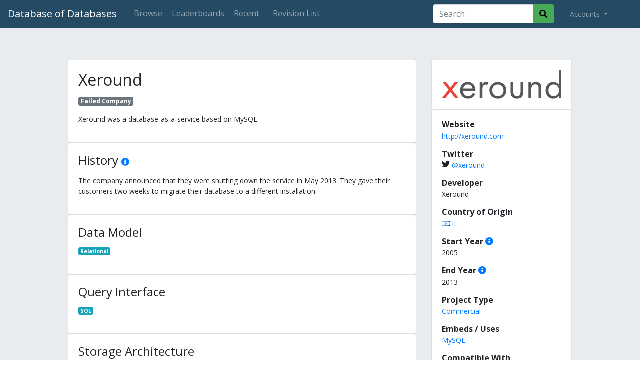

--- FILE ---
content_type: text/html; charset=utf-8
request_url: https://dbdb.io/db/xeround
body_size: 5069
content:
<!DOCTYPE html>
<html lang="en">
<head>
    <meta charset="UTF-8">
    <title>Xeround - Database of Databases</title>
    <meta name="viewport" content="width=device-width, initial-scale=1">
    
    <meta name="counter" content="eyJ0eXAiOiJKV1QiLCJhbGciOiJIUzI1NiJ9.eyJwayI6Mzc5LCJpc3MiOiJjb3VudGVyOnN5c3RlbSIsIm5iZiI6MTc2OTg5ODM3Nn0.v7tQImg8tDKe7hShPeeapw_9jlpKw-6JcNpAKrwa8zM">
    
    <link href="/static/core/images/favicon.ico" rel="shortcut icon" type="image/png" />
    <link rel="apple-touch-icon" sizes="32x32" href="/static/core/images/dbdb_io-32x32.png">
    <link rel="apple-touch-icon" sizes="90x90" href="/static/core/images/dbdb_io-90x90.png">
    <link rel="apple-touch-icon" sizes="180x180" href="/static/core/images/dbdb_io-180x180.png">

    <link rel="stylesheet" type="text/css" href="https://fonts.googleapis.com/css?family=Open+Sans:400,300,700,800">
    <link rel="stylesheet" href="//use.fontawesome.com/releases/v5.9.0/css/all.css">
    <link rel="stylesheet" type="text/css" href="//maxcdn.bootstrapcdn.com/bootstrap/4.0.0/css/bootstrap.min.css" integrity="sha384-Gn5384xqQ1aoWXA+058RXPxPg6fy4IWvTNh0E263XmFcJlSAwiGgFAW/dAiS6JXm" crossorigin="anonymous">
    <link rel="stylesheet" type="text/css" href="/static/lib/css/bootstrap-select.css">
    <link rel="stylesheet" type="text/css" href="/static/core/css/base.css?v=2">
    <link rel="stylesheet" type="text/css" href="/static/core/css/jquery.auto-complete.css">

    <meta property="og:site_name" content="Database of Databases" />
    <meta property="og:url" content="https://dbdb.io/db/xeround" />
    <meta name="twitter:url" content="https://dbdb.io/db/xeround" />
    
    <meta property="og:title" content="Database of Databases &mdash; Xeround" />
    <meta property="og:description" content="Xeround was a database-as-a-service based on MySQL." />
    <meta property="og:type" content="article" />
    <meta property="og:image" content="https://dbdb.io/media/twitter/xeround.png" />
    <meta name="twitter:title" content="Database of Databases &mdash; Xeround" />
    <meta name="twitter:description" content="Xeround was a database-as-a-service based on MySQL." />
    <meta name="twitter:card" content="summary_large_image" />
    <meta name="twitter:image" content="https://dbdb.io/media/twitter/xeround.png" />


    
    <link href="/static/core/css/system.css" rel="stylesheet">

</head>
<body>
<nav class="navbar navbar-expand-lg navbar-dark">
    <a class="navbar-brand" href="/">Database of Databases</a>

    <button class="navbar-toggler" type="button" data-toggle="collapse" data-target="#navbarSupportedContent" aria-controls="navbarSupportedContent" aria-expanded="false" aria-label="Toggle navigation">
        <span class="navbar-toggler-icon"></span>
    </button>

    <div class="collapse navbar-collapse" id="navbarSupportedContent">
        <ul class="navbar-nav mr-auto">
        <li class="nav-item">
                <a class="nav-link btn btn-outline-secondary" href="/browse">Browse</a>
            </li>
            <li class="nav-item">
                <a class="nav-link btn btn-outline-secondary" href="/stats">Leaderboards</a>
            </li>
            <li class="nav-item">
                <a class="nav-link btn btn-outline-secondary" href="/recent">Recent</a>
            </li>
            
            


<li class="nav-item ml-2 ">
    <a class="nav-link btn btn-outline-secondary" href="/db/xeround/revisions/">Revision List</a>
</li>

        </ul>

        
        <form action="/browse" method="GET" id="topsearch" class="form-inline form-search my-2 my-lg-0 mr-4">
            <div class="input-group">
                <input type="search" class="form-control" placeholder="Search" aria-label="Search" id="top-searchbox" name="q" value="">
                <div class="input-group-append">
                    <button class="btn" type="submit">
                        <i class="fas fa-search"></i>
                    </button>
                </div>
            </div>
        </form>
        

        <ul class="navbar-nav my-2 my-lg-0 mr-4">
            <li class="nav-item dropdown">
                <a class="nav-link dropdown-toggle" href="#" id="navbarDropdown" role="button" data-toggle="dropdown" aria-haspopup="true" aria-expanded="false">
                    
                    Accounts
                    
                </a>

                
                <div class="dropdown-menu" aria-labelledby="navbarDropdown">
                    <a class="dropdown-item" href="/login/">Login</a>
                    <!-- <div class="dropdown-divider"></div> -->
                    <!-- <a class="dropdown-item" href="/user/create">Create Account</a> -->
                </div>
                
            </li>
        </ul>
    </div>
</nav>


<div class="jumbotron">
    <div class="row justify-content-md-center system-content">

        <!-- START: MAIN BODY -->
        <div class="col-sm-12 col-md-7 order-2 order-md-1">
            
            

            <div class="card has-citations">
                <div class="card-body">
                    <h2 class="card-title">
                        Xeround
                        <a href="javascript:;" class="citations"><i class="fas fa-info-circle" title="Citations"></i></a>
                    </h2>
                    
                        
                            <a class="badge badge-secondary" style="font-size: 12px;" href="/browse?tag=failed-company">Failed Company</a>
                        
                    

                    <p class="card-text">
                    <p>Xeround was a database-as-a-service based on MySQL.</p>
                    </p>
                    <cite class="hidden">
                        <ul>
                            
                        </ul>
                    </cite>
                </div>
            </div>

            
            <div class="card has-citations">
                <div class="card-body">
                    <h4 class="card-title">
                        History
                        <a href="javascript:;" class="citations"><i class="fas fa-info-circle" title="Citations"></i></a>
                    </h4>
                    <p class="card-text"><p>The company announced that they were shutting down the service in May 2013. They gave their customers two weeks to migrate their database to a different installation.</p></p>
                    <cite class="hidden">
                        <ul>
                            
                            <li><a target="_blank" href="https://web.archive.org/web/20130530102358/http://xeround.com/blog/2013/05/discontinuing-of-xeround-cloud-database-public-service">https://web.archive.org/web/20130530102358/http://xeround.com/blog/2013/05/discontinuing-of-xeround-cloud-database-public-service</a></li>
                            
                        </ul>
                    </cite>
                </div>
            </div>
            

            
            
            
            
            
            
            
            
            <div id="data-model" class="card card-feature has-citations">
                <div class="card-body">
                    <h4 class="card-title">
                        Data Model
                        <a href="javascript:;" class="citations"><i class="fas fa-info-circle" title="Citations"></i></a>
                    </h4>
                    <p class="card-text">
                        
                        <a class="badge badge-info" href="/browse?data-model=relational">Relational</a>
                        
                    </p>
                    <p></p>
                    <cite class="hidden">
                        <ul>
                            
                        </ul>
                    </cite>
                </div>
            </div>
            
            
            
            
            
            
            
            
            
            
            
            
            
            
            
            
            
            
            
            
            
            <div id="query-interface" class="card card-feature has-citations">
                <div class="card-body">
                    <h4 class="card-title">
                        Query Interface
                        <a href="javascript:;" class="citations"><i class="fas fa-info-circle" title="Citations"></i></a>
                    </h4>
                    <p class="card-text">
                        
                        <a class="badge badge-info" href="/browse?query-interface=sql">SQL</a>
                        
                    </p>
                    <p></p>
                    <cite class="hidden">
                        <ul>
                            
                        </ul>
                    </cite>
                </div>
            </div>
            
            
            
            <div id="storage-architecture" class="card card-feature has-citations">
                <div class="card-body">
                    <h4 class="card-title">
                        Storage Architecture
                        <a href="javascript:;" class="citations"><i class="fas fa-info-circle" title="Citations"></i></a>
                    </h4>
                    <p class="card-text">
                        
                        <a class="badge badge-info" href="/browse?storage-architecture=disk-oriented">Disk-oriented</a>
                        
                    </p>
                    <p></p>
                    <cite class="hidden">
                        <ul>
                            
                        </ul>
                    </cite>
                </div>
            </div>
            
            
            
            
            
            <div id="storage-model" class="card card-feature has-citations">
                <div class="card-body">
                    <h4 class="card-title">
                        Storage Model
                        <a href="javascript:;" class="citations"><i class="fas fa-info-circle" title="Citations"></i></a>
                    </h4>
                    <p class="card-text">
                        
                        <a class="badge badge-info" href="/browse?storage-model=n-ary-storage-model-rowrecord">N-ary Storage Model (Row/Record)</a>
                        
                    </p>
                    <p></p>
                    <cite class="hidden">
                        <ul>
                            
                        </ul>
                    </cite>
                </div>
            </div>
            
            
            
            
            
            
            
            
            
            

            <div class="card card-version d-block d-md-none revision-card">
                <a href="/db/xeround/revisions/" title="View All Revisions for Xeround">
                <div class="card-body">
                    Revision #7
                    &nbsp;|&nbsp;
                    <time datetime="2022-06-27T22:48:50.748000-04:00">
                    Updated 06/27/2022 10:48 p.m.
                    </time>
                </div>
                </a>
            </div>

            

            

            


            
            <!-- START: RECOMMENDATIONS -->
            <div class="card d-block d-md-none systems-extra" >
                


<div class="card-body">
    <h4 class="card-title" >
        People Also Viewed
    </h4>
    <ul class="list-group list-group-flush">
    
        
            <li class="list-group-item list-group-item-action">
                <a href="/db/viyadb" title="ViyaDB">
            
                <img class="logo-recommendation" src="/media/logos/viyadb.svg"  alt="ViyaDB" />
            
                </a>
            </li>
        
    
        
            <li class="list-group-item list-group-item-action">
                <a href="/db/ndb-cluster" title="NDB Cluster">
            
                <img class="logo-recommendation" src="/static/core/images/database-nologo-icon.svg" alt="NDB Cluster" /> NDB Cluster
            
                </a>
            </li>
        
    
        
            <li class="list-group-item list-group-item-action">
                <a href="/db/planetscale" title="PlanetScale">
            
                <img class="logo-recommendation" src="/media/logos/planetscale2020.svg"  alt="PlanetScale" />
            
                </a>
            </li>
        
    
        
            <li class="list-group-item list-group-item-action">
                <a href="/db/vitess" title="Vitess">
            
                <img class="logo-recommendation" src="/media/logos/vitess.svg"  alt="Vitess" />
            
                </a>
            </li>
        
    
    </ul>
    
</div>

            </div>
            <!-- END: RECOMMENDATIONS -->
            

        </div>
        <!-- END: MAIN BODY -->

        <!-- START: SIDEBAR -->
        <div class=" col-sm-12 col-md-3 order-1 order-md-2">
            

            
            <div class="card">
                <div class="card-body text-center">
                    <a href="/media/logos/xeround.svg"><img class="logo-thumbnail" src="/media/logos/xeround.svg" style="border:none;" alt="Xeround Logo" title="Xeround"></a>
                </div>
            </div>
            

            


            <div class="card has-citations">
                <div class="card-body">
                
                    <h6 class="card-title">Website</h6>
                    <p class="card-text"><a href="http://xeround.com">http://xeround.com</a></p>
                
                

                
                    
                
                    <h6 class="card-title">Twitter</h6>
                    <p class="card-text"><svg xmlns="http://www.w3.org/2000/svg" width="16" height="16" fill="currentColor" class="bi bi-twitter" viewBox="0 0 16 16"> <path d="M5.026 15c6.038 0 9.341-5.003 9.341-9.334 0-.14 0-.282-.006-.422A6.685 6.685 0 0 0 16 3.542a6.658 6.658 0 0 1-1.889.518 3.301 3.301 0 0 0 1.447-1.817 6.533 6.533 0 0 1-2.087.793A3.286 3.286 0 0 0 7.875 6.03a9.325 9.325 0 0 1-6.767-3.429 3.289 3.289 0 0 0 1.018 4.382A3.323 3.323 0 0 1 .64 6.575v.045a3.288 3.288 0 0 0 2.632 3.218 3.203 3.203 0 0 1-.865.115 3.23 3.23 0 0 1-.614-.057 3.283 3.283 0 0 0 3.067 2.277A6.588 6.588 0 0 1 .78 13.58a6.32 6.32 0 0 1-.78-.045A9.344 9.344 0 0 0 5.026 15z"/></svg> <a target="twitter" href="https://twitter.com/xeround"> @xeround</a></p>
                
                    
                
                    <h6 class="card-title">Developer</h6>
                    <p class="card-text">Xeround</p>
                

                
                <link rel="stylesheet" href="/static/flags/sprite.css">
                    <h6 class="card-title">Country of Origin</h6>
                    <p class="card-text">
                    
                    
                    <a href="/browse?country=IL" title="View other systems from Israel">
                        <i class="flag-sprite flag-i flag-_l"></i>
                        IL
                    </a>
                    
                    </p>
                

                
                    <h6 class="card-title">
                        Start Year
                        <a href="javascript:;" class="citations"><i class="fas fa-info-circle" title="Citations"></i></a>
                    </h6>
                    <p class="card-text">2005</p>
                    <cite class="hidden">
                        <ul>
                            
                            <li><a target="_blank" href="https://www.crunchbase.com/organization/xeround#section-overview">https://www.crunchbase.com/organization/xeround#section-overview</a></li>
                            
                        </ul>
                    </cite>
                

                
                    <h6 class="card-title">
                        End Year
                        <a href="javascript:;" class="citations"><i class="fas fa-info-circle" title="Citations"></i></a>
                    </h6>
                    <p class="card-text">2013</p>
                    <cite class="hidden">
                        <ul>
                            
                            <li><a target="_blank" href="https://twitter.com/xeround/status/329822579462393856">https://twitter.com/xeround/status/329822579462393856</a></li>
                            
                        </ul>
                    </cite>
                
                    
                

                

                
                    <h6 class="card-title">Project Type</h6>
                    <p class="card-text">
                        <a class="card-title" href="/browse?type=commercial" title="View other Commercial systems">Commercial</a>
                    </p>
                

                

                

                

                
                    <h6 class="card-title">Embeds / Uses</h6>
                    <p class="card-text">
                        <a class="card-title" href="/browse?embeds=mysql" title="View other systems that embed MySQL">MySQL</a>
                    </p>
                

                

                
                    <h6 class="card-title">Compatible With</h6>
                    <p class="card-text">
                        <a class="card-title" href="/browse?compatible=mysql" title="View other systems compatible with MySQL">MySQL</a>
                    </p>
                

                
                    <h6 class="card-title">Operating Systems</h6>
                    <p class="card-text">
                        <a class="card-title" href="/browse?os=hosted" title="View other systems that support Hosted systems">Hosted</a>
                    </p>
                

                
                    <h6 class="card-title">Licenses</h6>
                    <p class="card-text">
                        <a class="card-title" href="/browse?license=proprietary" title="View other systems that use Proprietary">Proprietary</a>
                    </p>
                

                
                    <h6 class="card-title">Wikipedia</h6>
                    <p class="card-text"><a target="wikipedia" href="https://en.wikipedia.org/wiki/Xeround">https://en.wikipedia.org/wiki/Xeround</a></p>
                
                    
                </div>
            </div>

            

            <div class="card card-version d-none d-md-block revision-card">
                <a href="/db/xeround/revisions/" title="View All Revisions for Xeround">
                <div class="card-body">
                    Revision #7
                    &nbsp;|&nbsp;
                    <time datetime="2022-06-27T22:48:50.748000-04:00">
                    Updated 06/27/2022 10:48 p.m.
                    </time>
                </div>
                </a>
            </div>

            

            

            

            
            <!-- START: RECOMMENDATIONS -->
            <div class="card d-none d-md-block systems-extra" >
                


<div class="card-body">
    <h4 class="card-title" >
        People Also Viewed
    </h4>
    <ul class="list-group list-group-flush">
    
        
            <li class="list-group-item list-group-item-action">
                <a href="/db/viyadb" title="ViyaDB">
            
                <img class="logo-recommendation" src="/media/logos/viyadb.svg"  alt="ViyaDB" />
            
                </a>
            </li>
        
    
        
            <li class="list-group-item list-group-item-action">
                <a href="/db/ndb-cluster" title="NDB Cluster">
            
                <img class="logo-recommendation" src="/static/core/images/database-nologo-icon.svg" alt="NDB Cluster" /> NDB Cluster
            
                </a>
            </li>
        
    
        
            <li class="list-group-item list-group-item-action">
                <a href="/db/planetscale" title="PlanetScale">
            
                <img class="logo-recommendation" src="/media/logos/planetscale2020.svg"  alt="PlanetScale" />
            
                </a>
            </li>
        
    
        
            <li class="list-group-item list-group-item-action">
                <a href="/db/vitess" title="Vitess">
            
                <img class="logo-recommendation" src="/media/logos/vitess.svg"  alt="Vitess" />
            
                </a>
            </li>
        
    
    </ul>
    
</div>

            </div>
            <!-- END: RECOMMENDATIONS -->
            

        </div>
        <!-- END: SIDEBAR -->


    </div>

</div>


<footer class="font-small mdb-color pt-4">
    <div class="container align-top">
        <div class="row d-flex align-items-center ">
            <div class="col-md-7 col-lg-8 footer-text">
                <p class="text-center text-md-left">
                    Copyright &copy; 2026
                    &bullet;
                    <a target="_blank" href="https://db.cs.cmu.edu">Carnegie Mellon Database Group</a>
                </p>
            </div>
            <div class="col-md-5 col-lg-4">
                <div class="text-center text-md-right footer-text">
                    <a href="/cdn-cgi/l/email-protection#7f121e16133f1b1d1b1d511610" class="btn-floating btn-sm rgba-white-slight"><i class="fa fa-envelope"></i> Contact</a>
                    <a href="https://github.com/cmu-db/dbdb.io" class="btn-floating btn-sm"><i class="fab fa-github"></i> Github</a>
                </div>
            </div>
        </div>
    </div>
</footer>

<script data-cfasync="false" src="/cdn-cgi/scripts/5c5dd728/cloudflare-static/email-decode.min.js"></script><script src="https://code.jquery.com/jquery-3.3.1.min.js" integrity="sha256-FgpCb/KJQlLNfOu91ta32o/NMZxltwRo8QtmkMRdAu8=" crossorigin="anonymous" type="9357cd28a56be66f04469857-text/javascript"></script>
<script src="https://cdnjs.cloudflare.com/ajax/libs/popper.js/1.12.9/umd/popper.min.js" integrity="sha384-ApNbgh9B+Y1QKtv3Rn7W3mgPxhU9K/ScQsAP7hUibX39j7fakFPskvXusvfa0b4Q" crossorigin="anonymous" type="9357cd28a56be66f04469857-text/javascript"></script>
<script src="https://maxcdn.bootstrapcdn.com/bootstrap/4.0.0/js/bootstrap.min.js" integrity="sha384-JZR6Spejh4U02d8jOt6vLEHfe/JQGiRRSQQxSfFWpi1MquVdAyjUar5+76PVCmYl" crossorigin="anonymous" type="9357cd28a56be66f04469857-text/javascript"></script>


<!-- Global site tag (gtag.js) - Google Analytics -->
<script async src="https://www.googletagmanager.com/gtag/js?id=UA-4067813-21" type="9357cd28a56be66f04469857-text/javascript"></script>
<script type="9357cd28a56be66f04469857-text/javascript">
window.dataLayer = window.dataLayer || [];
function gtag(){dataLayer.push(arguments);}
gtag('js', new Date());

gtag('config', 'UA-4067813-21');
</script>


<!-- Slugify -->
<script type="9357cd28a56be66f04469857-text/javascript">
    function convertToSlug(text) {
        return text
            .toLowerCase()
            .normalize("NFD").replace(/[\u0300-\u036f]/g, "")
            .replace(/[^\w -]+/g,'')
            .replace(/ +/g,'-');
    }
</script>

<!-- Search Box Autocomplete -->
<script src="/static/core/js/jquery.auto-complete.min.js" type="9357cd28a56be66f04469857-text/javascript"></script>

<script type="9357cd28a56be66f04469857-text/javascript">
    // Top Search Box
    $("#topsearch").find('input[name="q"]').autoComplete({
        minChars: 3,
        source: function(term, response) {
            $.getJSON('/search/autocomplete/', { q: term }, function(data) { response(data); });
        },
        onSelect: function(e, term, item) { window.location.href = "/db/" + convertToSlug(term); }
    });
</script>



<script src="/static/lib/js/bootstrap.bundle.js" type="9357cd28a56be66f04469857-text/javascript"></script>


<script src="/static/core/js/system.js" type="9357cd28a56be66f04469857-text/javascript"></script>



<script src="/cdn-cgi/scripts/7d0fa10a/cloudflare-static/rocket-loader.min.js" data-cf-settings="9357cd28a56be66f04469857-|49" defer></script><script defer src="https://static.cloudflareinsights.com/beacon.min.js/vcd15cbe7772f49c399c6a5babf22c1241717689176015" integrity="sha512-ZpsOmlRQV6y907TI0dKBHq9Md29nnaEIPlkf84rnaERnq6zvWvPUqr2ft8M1aS28oN72PdrCzSjY4U6VaAw1EQ==" data-cf-beacon='{"version":"2024.11.0","token":"57e621e9eb8c4584b986275be14c7cf7","r":1,"server_timing":{"name":{"cfCacheStatus":true,"cfEdge":true,"cfExtPri":true,"cfL4":true,"cfOrigin":true,"cfSpeedBrain":true},"location_startswith":null}}' crossorigin="anonymous"></script>
</body>
</html>


--- FILE ---
content_type: text/css; charset=utf-8
request_url: https://dbdb.io/static/lib/css/bootstrap-select.css
body_size: 1406
content:
/* line 27, bootstrap-select.scss */
select.bs-select-hidden,
select.selectpicker {
  display: none !important;
}

/* line 32, bootstrap-select.scss */
.bootstrap-select {
  width: 220px \0;
  /*IE9 and below*/
}
/* line 37, bootstrap-select.scss */
.bootstrap-select.btn-group > .dropdown-toggle {
  height: 100%;
}
/* line 43, bootstrap-select.scss */
.bootstrap-select > .dropdown-toggle {
  width: 100%;
  padding-right: 25px;
  z-index: 1;
}
/* line 48, bootstrap-select.scss */
.bootstrap-select > .dropdown-toggle.bs-placeholder, .bootstrap-select > .dropdown-toggle.bs-placeholder:hover, .bootstrap-select > .dropdown-toggle.bs-placeholder:focus, .bootstrap-select > .dropdown-toggle.bs-placeholder:active {
  color: #999;
}
/* line 56, bootstrap-select.scss */
.bootstrap-select > select {
  position: absolute !important;
  bottom: 0;
  left: 50%;
  display: block !important;
  width: 0.5px !important;
  height: 100% !important;
  padding: 0 !important;
  opacity: 0 !important;
  border: none;
}
/* line 67, bootstrap-select.scss */
.bootstrap-select > select.mobile-device {
  top: 0;
  left: 0;
  display: block !important;
  width: 100% !important;
  z-index: 2;
}
/* line 77, bootstrap-select.scss */
.has-error .bootstrap-select .dropdown-toggle, .error .bootstrap-select .dropdown-toggle {
  border-color: #b94a48;
}
/* line 82, bootstrap-select.scss */
.bootstrap-select.fit-width {
  width: auto !important;
}
/* line 86, bootstrap-select.scss */
.bootstrap-select:not([class*="col-"]):not([class*="form-control"]):not(.input-group-btn) {
  width: 220px;
}
/* line 90, bootstrap-select.scss */
.bootstrap-select .dropdown-toggle:focus {
  outline: thin dotted #333333 !important;
  outline: 5px auto -webkit-focus-ring-color !important;
  outline-offset: -2px;
}

/* line 97, bootstrap-select.scss */
.bootstrap-select.form-control {
  margin-bottom: 0;
  padding: 0;
  border: none;
}
/* line 102, bootstrap-select.scss */
.bootstrap-select.form-control:not([class*="col-"]) {
  width: 100%;
}
/* line 106, bootstrap-select.scss */
.bootstrap-select.form-control.input-group-btn {
  z-index: auto;
}
/* line 110, bootstrap-select.scss */
.bootstrap-select.form-control.input-group-btn:not(:first-child):not(:last-child) > .btn {
  border-radius: 0;
}

/* line 119, bootstrap-select.scss */
.bootstrap-select.btn-group:not(.input-group-btn), .bootstrap-select.btn-group[class*="col-"] {
  float: none;
  display: inline-block;
  margin-left: 0;
}
/* line 130, bootstrap-select.scss */
.bootstrap-select.btn-group.dropdown-menu-right, .bootstrap-select.btn-group[class*="col-"].dropdown-menu-right, .row .bootstrap-select.btn-group[class*="col-"].dropdown-menu-right {
  float: right;
}
/* line 135, bootstrap-select.scss */
.form-inline .bootstrap-select.btn-group, .form-horizontal .bootstrap-select.btn-group, .form-group .bootstrap-select.btn-group {
  margin-bottom: 0;
}
/* line 141, bootstrap-select.scss */
.form-group-lg .bootstrap-select.btn-group.form-control, .form-group-sm .bootstrap-select.btn-group.form-control {
  padding: 0;
}
/* line 145, bootstrap-select.scss */
.form-group-lg .bootstrap-select.btn-group.form-control .dropdown-toggle, .form-group-sm .bootstrap-select.btn-group.form-control .dropdown-toggle {
  height: 100%;
  font-size: inherit;
  line-height: inherit;
  border-radius: inherit;
}
/* line 155, bootstrap-select.scss */
.form-inline .bootstrap-select.btn-group .form-control {
  width: 100%;
}
/* line 159, bootstrap-select.scss */
.bootstrap-select.btn-group.disabled,
.bootstrap-select.btn-group > .disabled {
  cursor: not-allowed;
}
/* line 163, bootstrap-select.scss */
.bootstrap-select.btn-group.disabled:focus,
.bootstrap-select.btn-group > .disabled:focus {
  outline: none !important;
}
/* line 168, bootstrap-select.scss */
.bootstrap-select.btn-group.bs-container {
  position: absolute;
  height: 0 !important;
  padding: 0 !important;
}
/* line 173, bootstrap-select.scss */
.bootstrap-select.btn-group.bs-container .dropdown-menu {
  z-index: 1060;
}
/* line 180, bootstrap-select.scss */
.bootstrap-select.btn-group .dropdown-toggle .filter-option {
  display: inline-block;
  overflow: hidden;
  width: 100%;
  text-align: left;
}
/* line 187, bootstrap-select.scss */
.bootstrap-select.btn-group .dropdown-toggle .caret {
  position: absolute;
  top: 50%;
  right: 12px;
  margin-top: -2px;
  vertical-align: middle;
}
/* line 196, bootstrap-select.scss */
.bootstrap-select.btn-group[class*="col-"] .dropdown-toggle {
  width: 100%;
}
/* line 201, bootstrap-select.scss */
.bootstrap-select.btn-group .dropdown-menu {
  min-width: 100%;
  -webkit-box-sizing: border-box;
  -moz-box-sizing: border-box;
  box-sizing: border-box;
}
/* line 205, bootstrap-select.scss */
.bootstrap-select.btn-group .dropdown-menu.inner {
  display: block;
  position: static;
  float: none;
  border: 0;
  padding: 0;
  margin: 0;
  border-radius: 0;
  box-shadow: none;
}
/* line 216, bootstrap-select.scss */
.bootstrap-select.btn-group .dropdown-menu a.dropdown-item {
  position: relative;
  cursor: pointer;
  user-select: none;
}
/* line 221, bootstrap-select.scss */
.bootstrap-select.btn-group .dropdown-menu a.dropdown-item.active small {
  color: #fff;
}
/* line 225, bootstrap-select.scss */
.bootstrap-select.btn-group .dropdown-menu a.dropdown-item.disabled a {
  cursor: not-allowed;
}
/* line 229, bootstrap-select.scss */
.bootstrap-select.btn-group .dropdown-menu a.dropdown-item.hidden {
  display: none;
}
/* line 233, bootstrap-select.scss */
.bootstrap-select.btn-group .dropdown-menu a.dropdown-item span.dropdown-item-inner {
  display: block;
}
/* line 236, bootstrap-select.scss */
.bootstrap-select.btn-group .dropdown-menu a.dropdown-item span.dropdown-item-inner.opt {
  position: relative;
  padding-left: 2.25em;
}
/* line 241, bootstrap-select.scss */
.bootstrap-select.btn-group .dropdown-menu a.dropdown-item span.dropdown-item-inner span.check-mark {
  display: none;
}
/* line 245, bootstrap-select.scss */
.bootstrap-select.btn-group .dropdown-menu a.dropdown-item span.dropdown-item-inner span.text {
  display: inline-block;
}
/* line 250, bootstrap-select.scss */
.bootstrap-select.btn-group .dropdown-menu a.dropdown-item small {
  padding-left: 0.5em;
}
/* line 257, bootstrap-select.scss */
.bootstrap-select.btn-group .dropdown-menu .dropdown-item .span.check-mark {
  display: none;
}
/* line 261, bootstrap-select.scss */
.bootstrap-select.btn-group .dropdown-menu .dropdown-item .span.text {
  display: inline-block;
}
/* line 266, bootstrap-select.scss */
.bootstrap-select.btn-group .dropdown-menu .notify {
  position: absolute;
  bottom: 5px;
  width: 96%;
  margin: 0 2%;
  min-height: 26px;
  padding: 3px 5px;
  background: whitesmoke;
  border: 1px solid #e3e3e3;
  -webkit-box-shadow: inset 0 1px 1px rgba(0, 0, 0, 0.05);
  box-shadow: inset 0 1px 1px rgba(0, 0, 0, 0.05);
  pointer-events: none;
  opacity: 0.9;
  -webkit-box-sizing: border-box;
  -moz-box-sizing: border-box;
  box-sizing: border-box;
}
/* line 282, bootstrap-select.scss */
.bootstrap-select.btn-group .no-results {
  padding: 3px;
  background: #f5f5f5;
  margin: 0 5px;
  white-space: nowrap;
}
/* line 290, bootstrap-select.scss */
.bootstrap-select.btn-group.fit-width .dropdown-toggle .filter-option {
  position: static;
}
/* line 294, bootstrap-select.scss */
.bootstrap-select.btn-group.fit-width .dropdown-toggle .caret {
  position: static;
  top: auto;
  margin-top: -1px;
}
/* line 302, bootstrap-select.scss */
.bootstrap-select.btn-group.show-tick .dropdown-menu a.selected span.dropdown-item-inner span.check-mark {
  position: absolute;
  display: inline-block;
  right: 15px;
  margin-top: 5px;
}
/* line 309, bootstrap-select.scss */
.bootstrap-select.btn-group.show-tick .dropdown-menu a a span.text {
  margin-right: 34px;
}

/* line 316, bootstrap-select.scss */
.bootstrap-select.show-menu-arrow.open > .dropdown-toggle {
  z-index: 1061;
}
/* line 321, bootstrap-select.scss */
.bootstrap-select.show-menu-arrow .dropdown-toggle:before {
  content: '';
  border-left: 7px solid transparent;
  border-right: 7px solid transparent;
  border-bottom: 7px solid rgba(204, 204, 204, 0.2);
  position: absolute;
  bottom: -4px;
  left: 9px;
  display: none;
}
/* line 332, bootstrap-select.scss */
.bootstrap-select.show-menu-arrow .dropdown-toggle:after {
  content: '';
  border-left: 6px solid transparent;
  border-right: 6px solid transparent;
  border-bottom: 6px solid white;
  position: absolute;
  bottom: -4px;
  left: 10px;
  display: none;
}
/* line 345, bootstrap-select.scss */
.bootstrap-select.show-menu-arrow.dropup .dropdown-toggle:before {
  bottom: auto;
  top: -3px;
  border-top: 7px solid rgba(204, 204, 204, 0.2);
  border-bottom: 0;
}
/* line 352, bootstrap-select.scss */
.bootstrap-select.show-menu-arrow.dropup .dropdown-toggle:after {
  bottom: auto;
  top: -3px;
  border-top: 6px solid white;
  border-bottom: 0;
}
/* line 361, bootstrap-select.scss */
.bootstrap-select.show-menu-arrow.pull-right .dropdown-toggle:before {
  right: 12px;
  left: auto;
}
/* line 366, bootstrap-select.scss */
.bootstrap-select.show-menu-arrow.pull-right .dropdown-toggle:after {
  right: 13px;
  left: auto;
}
/* line 373, bootstrap-select.scss */
.bootstrap-select.show-menu-arrow.open > .dropdown-toggle:before, .bootstrap-select.show-menu-arrow.open > .dropdown-toggle:after {
  display: block;
}

/* line 380, bootstrap-select.scss */
.bs-searchbox,
.bs-actionsbox,
.bs-donebutton {
  padding: 4px 8px;
}

/* line 386, bootstrap-select.scss */
.bs-actionsbox {
  width: 100%;
  -webkit-box-sizing: border-box;
  -moz-box-sizing: border-box;
  box-sizing: border-box;
}
/* line 390, bootstrap-select.scss */
.bs-actionsbox .btn-group button {
  width: 50%;
}

/* line 395, bootstrap-select.scss */
.bs-donebutton {
  float: left;
  width: 100%;
  -webkit-box-sizing: border-box;
  -moz-box-sizing: border-box;
  box-sizing: border-box;
}
/* line 400, bootstrap-select.scss */
.bs-donebutton .btn-group button {
  width: 100%;
}

/* line 406, bootstrap-select.scss */
.bs-searchbox + .bs-actionsbox {
  padding: 0 8px 4px;
}
/* line 410, bootstrap-select.scss */
.bs-searchbox .form-control {
  margin-bottom: 0;
  width: 100%;
  float: none;
}
/* line 417, bootstrap-select.scss */
.input-group .bs-searchbox .form-control {
  width: 100%;
}


--- FILE ---
content_type: image/svg+xml
request_url: https://dbdb.io/media/logos/xeround.svg
body_size: 4988
content:
<?xml version="1.0" encoding="UTF-8" standalone="no"?>
<svg
   xmlns:dc="http://purl.org/dc/elements/1.1/"
   xmlns:cc="http://creativecommons.org/ns#"
   xmlns:rdf="http://www.w3.org/1999/02/22-rdf-syntax-ns#"
   xmlns:svg="http://www.w3.org/2000/svg"
   xmlns="http://www.w3.org/2000/svg"
   xmlns:sodipodi="http://sodipodi.sourceforge.net/DTD/sodipodi-0.dtd"
   xmlns:inkscape="http://www.inkscape.org/namespaces/inkscape"
   width="241.85547pt"
   height="57.75391pt"
   viewBox="0 0 241.85547 57.75391"
   version="1.2"
   id="svg213"
   sodipodi:docname="xeround.svg"
   inkscape:version="0.92.5 (2060ec1f9f, 2020-04-08)">
  <metadata
     id="metadata217">
    <rdf:RDF>
      <cc:Work
         rdf:about="">
        <dc:format>image/svg+xml</dc:format>
        <dc:type
           rdf:resource="http://purl.org/dc/dcmitype/StillImage" />
        <dc:title></dc:title>
      </cc:Work>
    </rdf:RDF>
  </metadata>
  <sodipodi:namedview
     pagecolor="#ffffff"
     bordercolor="#666666"
     borderopacity="1"
     objecttolerance="10"
     gridtolerance="10"
     guidetolerance="10"
     inkscape:pageopacity="0"
     inkscape:pageshadow="2"
     inkscape:window-width="2460"
     inkscape:window-height="1411"
     id="namedview215"
     showgrid="false"
     fit-margin-top="0"
     fit-margin-left="0"
     fit-margin-right="0"
     fit-margin-bottom="0"
     inkscape:zoom="3.5643872"
     inkscape:cx="87.41761"
     inkscape:cy="36.256049"
     inkscape:window-x="0"
     inkscape:window-y="0"
     inkscape:window-maximized="1"
     inkscape:current-layer="svg213" />
  <defs
     id="defs52">
    <g
       id="g41">
      <symbol
         overflow="visible"
         id="glyph0-0"
         style="overflow:visible">
        <path
           style="stroke:none"
           d="M 10,-11.40625 H 1.3125 V -0.1875 H 10 Z m 0.1875,-0.171875 V 0 H 1.125 v -11.578125 z m 0,0"
           id="path2"
           inkscape:connector-curvature="0" />
      </symbol>
      <symbol
         overflow="visible"
         id="glyph0-1"
         style="overflow:visible">
        <path
           style="stroke:none"
           d="m 7.609375,-13.265625 c -0.28125,-0.53125 -0.796875,-0.8125 -1.515625,-0.8125 -0.421875,0 -0.75,0.125 -1.03125,0.34375 -0.265625,0.234375 -0.46875,0.5625 -0.609375,1.0625 -0.15625,0.5 -0.265625,1.140625 -0.3125,1.921875 -0.0625,0.796875 -0.09375,1.765625 -0.09375,2.90625 0,1.21875 0.03125,2.203125 0.109375,2.953125 C 4.25,-4.125 4.359375,-3.53125 4.546875,-3.125 c 0.1875,0.40625 0.390625,0.703125 0.65625,0.84375 0.265625,0.125 0.5625,0.203125 0.921875,0.203125 0.28125,0 0.546875,-0.046875 0.796875,-0.140625 0.25,-0.09375 0.46875,-0.296875 0.65625,-0.59375 0.1875,-0.28125 0.3125,-0.6875 0.4375,-1.234375 0.078125,-0.546875 0.15625,-1.25 0.15625,-2.125 h 3.25 c 0,0.875 -0.0625,1.71875 -0.203125,2.484375 -0.125,0.796875 -0.40625,1.46875 -0.765625,2.0625 -0.359375,0.578125 -0.875,1.0625 -1.5625,1.375 C 8.21875,0.0625 7.359375,0.25 6.296875,0.25 5.0625,0.25 4.09375,0.046875 3.375,-0.34375 2.640625,-0.71875 2.078125,-1.296875 1.703125,-2.03125 1.3125,-2.765625 1.0625,-3.640625 0.953125,-4.6875 0.84375,-5.703125 0.796875,-6.828125 0.796875,-8.078125 c 0,-1.21875 0.046875,-2.328125 0.15625,-3.375 0.109375,-1.03125 0.359375,-1.921875 0.75,-2.671875 0.375,-0.71875 0.9375,-1.3125 1.671875,-1.71875 0.71875,-0.40625 1.6875,-0.625 2.921875,-0.625 1.140625,0 2.046875,0.203125 2.734375,0.5625 0.671875,0.390625 1.171875,0.859375 1.515625,1.453125 0.3125,0.578125 0.515625,1.1875 0.609375,1.875 0.09375,0.671875 0.140625,1.28125 0.140625,1.875 H 8.03125 c 0,-1.171875 -0.15625,-2.015625 -0.421875,-2.5625 z m 0,0"
           id="path5"
           inkscape:connector-curvature="0" />
      </symbol>
      <symbol
         overflow="visible"
         id="glyph0-2"
         style="overflow:visible">
        <path
           style="stroke:none"
           d="M 3.796875,-4.359375 C 3.828125,-3.828125 3.890625,-3.375 4,-3.015625 4.125,-2.625 4.296875,-2.328125 4.53125,-2.125 4.75,-1.90625 5.046875,-1.8125 5.4375,-1.8125 c 0.625,0 1.0625,-0.3125 1.3125,-1 0.21875,-0.65625 0.359375,-1.734375 0.359375,-3.28125 0,-1.515625 -0.140625,-2.59375 -0.359375,-3.265625 -0.25,-0.65625 -0.6875,-1 -1.3125,-1 -0.390625,0 -0.6875,0.109375 -0.90625,0.3125 C 4.296875,-9.8125 4.125,-9.53125 4,-9.15625 3.890625,-8.78125 3.828125,-8.328125 3.796875,-7.8125 3.75,-7.265625 3.75,-6.703125 3.75,-6.09375 c 0,0.640625 0,1.203125 0.046875,1.734375 z M 0.875,-8.84375 c 0.171875,-0.796875 0.4375,-1.453125 0.828125,-2 0.359375,-0.53125 0.859375,-0.9375 1.46875,-1.21875 0.609375,-0.265625 1.359375,-0.421875 2.265625,-0.421875 0.921875,0 1.6875,0.109375 2.328125,0.375 0.609375,0.28125 1.109375,0.65625 1.46875,1.203125 C 9.59375,-10.359375 9.84375,-9.6875 10,-8.890625 c 0.140625,0.8125 0.21875,1.734375 0.21875,2.796875 0,1.046875 -0.07813,1.96875 -0.234375,2.765625 -0.1875,0.8125 -0.453125,1.46875 -0.828125,2.015625 -0.375,0.546875 -0.875,0.921875 -1.484375,1.171875 C 7.0625,0.109375 6.3125,0.25 5.4375,0.25 4.484375,0.25 3.703125,0.140625 3.09375,-0.09375 2.46875,-0.34375 1.984375,-0.71875 1.625,-1.265625 1.265625,-1.8125 1,-2.46875 0.859375,-3.28125 c -0.15625,-0.8125 -0.21875,-1.734375 -0.21875,-2.8125 0,-1.03125 0.0625,-1.9375 0.234375,-2.75 z m 0,0"
           id="path8"
           inkscape:connector-curvature="0" />
      </symbol>
      <symbol
         overflow="visible"
         id="glyph0-3"
         style="overflow:visible">
        <path
           style="stroke:none"
           d="m 4.03125,-12.171875 v 1.25 h 0.046875 c 0.375,-0.546875 0.8125,-0.953125 1.3125,-1.203125 0.484375,-0.234375 1.078125,-0.359375 1.765625,-0.359375 0.71875,0 1.3125,0.171875 1.796875,0.5 0.5,0.328125 0.828125,0.8125 1,1.4375 H 10 c 0.21875,-0.625 0.609375,-1.125 1.15625,-1.4375 0.546875,-0.328125 1.171875,-0.5 1.921875,-0.5 1.046875,0 1.78125,0.3125 2.28125,0.953125 0.5,0.625 0.75,1.515625 0.75,2.6875 V 0 h -3.125 v -8.5 c 0,-0.5 -0.109375,-0.90625 -0.296875,-1.1875 -0.171875,-0.265625 -0.5,-0.40625 -0.921875,-0.40625 -0.5,0 -0.90625,0.1875 -1.203125,0.5 -0.296875,0.34375 -0.421875,0.859375 -0.421875,1.578125 V 0 h -3.125 v -8.5 c 0,-0.5 -0.109375,-0.90625 -0.296875,-1.1875 -0.1875,-0.265625 -0.5,-0.40625 -0.921875,-0.40625 -0.5,0 -0.90625,0.1875 -1.203125,0.5 -0.296875,0.34375 -0.4375,0.859375 -0.4375,1.578125 V 0 H 1.046875 v -12.171875 z m 0,0"
           id="path11"
           inkscape:connector-curvature="0" />
      </symbol>
      <symbol
         overflow="visible"
         id="glyph0-4"
         style="overflow:visible">
        <path
           style="stroke:none"
           d="M 4.03125,-12.171875 V -10.875 h 0.046875 c 0.328125,-0.578125 0.71875,-0.984375 1.140625,-1.234375 0.4375,-0.25 0.984375,-0.375 1.609375,-0.375 1.265625,0 2.21875,0.515625 2.828125,1.515625 0.59375,0.984375 0.90625,2.625 0.90625,4.875 0,2.265625 -0.3125,3.90625 -0.90625,4.875 C 9.046875,-0.21875 8.09375,0.25 6.828125,0.25 6.25,0.25 5.71875,0.140625 5.3125,-0.0625 4.90625,-0.296875 4.53125,-0.640625 4.203125,-1.125 H 4.15625 V 3.921875 H 1.046875 v -16.09375 z m 0.421875,9.09375 c 0.203125,0.6875 0.65625,1 1.359375,1 0.6875,0 1.109375,-0.3125 1.3125,-1 C 7.328125,-3.75 7.4375,-4.75 7.4375,-6.09375 7.4375,-7.390625 7.328125,-8.390625 7.125,-9.078125 6.921875,-9.75 6.5,-10.09375 5.8125,-10.09375 5.109375,-10.09375 4.65625,-9.75 4.453125,-9.078125 4.25,-8.390625 4.15625,-7.390625 4.15625,-6.09375 4.15625,-4.75 4.25,-3.75 4.453125,-3.078125 Z m 0,0"
           id="path14"
           inkscape:connector-curvature="0" />
      </symbol>
      <symbol
         overflow="visible"
         id="glyph0-5"
         style="overflow:visible">
        <path
           style="stroke:none"
           d="M 6.046875,-5.671875 C 5.796875,-5.59375 5.5625,-5.515625 5.390625,-5.46875 4.75,-5.34375 4.296875,-5.109375 4.03125,-4.796875 3.75,-4.484375 3.625,-4.046875 3.625,-3.5 c 0,0.46875 0.078125,0.875 0.265625,1.1875 0.1875,0.34375 0.46875,0.5 0.90625,0.5 C 5,-1.8125 5.21875,-1.828125 5.453125,-1.90625 5.671875,-1.96875 5.875,-2.078125 6.0625,-2.234375 6.25,-2.375 6.40625,-2.578125 6.53125,-2.828125 6.65625,-3.046875 6.71875,-3.34375 6.71875,-3.6875 V -6.09375 C 6.5,-5.90625 6.265625,-5.765625 6.046875,-5.671875 Z m -5.03125,-3.0625 c 0,-0.703125 0.109375,-1.28125 0.34375,-1.765625 0.21875,-0.46875 0.515625,-0.859375 0.90625,-1.15625 0.375,-0.296875 0.828125,-0.5 1.359375,-0.625 0.515625,-0.140625 1.078125,-0.203125 1.671875,-0.203125 0.921875,0 1.671875,0.07813 2.265625,0.265625 0.5625,0.1875 1.015625,0.453125 1.328125,0.765625 0.3125,0.34375 0.515625,0.75 0.640625,1.203125 0.109375,0.453125 0.171875,0.953125 0.171875,1.5 v 6.390625 c 0,0.59375 0.03125,1.03125 0.078125,1.34375 C 9.8125,-0.703125 9.9375,-0.359375 10.09375,0 H 7.109375 c -0.125,-0.1875 -0.203125,-0.390625 -0.25,-0.609375 C 6.8125,-0.84375 6.765625,-1.046875 6.71875,-1.265625 H 6.671875 c -0.359375,0.625 -0.796875,1.0625 -1.265625,1.25 C 4.9375,0.140625 4.328125,0.25 3.578125,0.25 3.03125,0.25 2.5625,0.140625 2.1875,-0.015625 1.8125,-0.203125 1.515625,-0.46875 1.296875,-0.8125 1.0625,-1.125 0.875,-1.515625 0.796875,-1.921875 c -0.125,-0.40625 -0.15625,-0.84375 -0.15625,-1.25 0,-0.5625 0.03125,-1.0625 0.171875,-1.46875 0.109375,-0.40625 0.296875,-0.765625 0.546875,-1.0625 C 1.609375,-6 1.921875,-6.25 2.3125,-6.453125 2.6875,-6.625 3.171875,-6.8125 3.703125,-6.96875 L 5.46875,-7.4375 c 0.453125,-0.125 0.796875,-0.28125 0.984375,-0.5 C 6.625,-8.140625 6.71875,-8.46875 6.71875,-8.875 c 0,-0.453125 -0.109375,-0.8125 -0.34375,-1.078125 -0.21875,-0.265625 -0.578125,-0.40625 -1.109375,-0.40625 -0.484375,0 -0.859375,0.15625 -1.078125,0.421875 -0.25,0.296875 -0.359375,0.6875 -0.359375,1.15625 v 0.34375 h -2.8125 z m 0,0"
           id="path17"
           inkscape:connector-curvature="0" />
      </symbol>
      <symbol
         overflow="visible"
         id="glyph0-6"
         style="overflow:visible">
        <path
           style="stroke:none"
           d="M 4.03125,-12.171875 V -10.75 h 0.046875 c 0.3125,-0.578125 0.734375,-1.03125 1.28125,-1.3125 0.515625,-0.265625 1.140625,-0.421875 1.8125,-0.421875 1,0 1.75,0.265625 2.28125,0.8125 C 10,-11.125 10.265625,-10.25 10.265625,-9.03125 V 0 H 7.15625 v -8.390625 c 0,-0.640625 -0.125,-1.0625 -0.328125,-1.3125 -0.21875,-0.25 -0.5625,-0.390625 -1.015625,-0.390625 -1.109375,0 -1.65625,0.6875 -1.65625,2.015625 V 0 H 1.046875 v -12.171875 z m 0,0"
           id="path20"
           inkscape:connector-curvature="0" />
      </symbol>
      <symbol
         overflow="visible"
         id="glyph0-7"
         style="overflow:visible">
        <path
           style="stroke:none"
           d="m 1.859375,1.65625 c 0.5625,0 0.96875,-0.15625 1.21875,-0.453125 C 3.328125,0.875 3.484375,0.5 3.53125,0 L 0.109375,-12.171875 H 3.375 L 5.1875,-3.75 h 0.03125 l 1.59375,-8.421875 h 3.125 L 6.984375,-0.8125 C 6.71875,0.1875 6.453125,1 6.203125,1.65625 5.953125,2.265625 5.65625,2.734375 5.3125,3.09375 4.984375,3.421875 4.5625,3.640625 4.09375,3.75 3.625,3.84375 3.03125,3.921875 2.3125,3.921875 H 1.046875 V 1.578125 C 1.3125,1.625 1.578125,1.65625 1.859375,1.65625 Z m 0,0"
           id="path23"
           inkscape:connector-curvature="0" />
      </symbol>
      <symbol
         overflow="visible"
         id="glyph0-8"
         style="overflow:visible">
        <path
           style="stroke:none"
           d="m 4.03125,-12.171875 v 1.625 h 0.046875 c 0.3125,-0.578125 0.703125,-1.03125 1.140625,-1.40625 0.453125,-0.359375 1,-0.53125 1.65625,-0.53125 0.09375,0 0.1875,0.01563 0.28125,0.01563 0.078125,0 0.203125,0.03125 0.28125,0.03125 v 2.984375 c -0.171875,0 -0.328125,-0.03125 -0.484375,-0.03125 C 6.78125,-9.484375 6.625,-9.5 6.46875,-9.5 6.203125,-9.5 5.921875,-9.453125 5.65625,-9.390625 5.390625,-9.296875 5.140625,-9.1875 4.90625,-9 4.6875,-8.828125 4.5,-8.59375 4.359375,-8.328125 4.234375,-8.046875 4.15625,-7.71875 4.15625,-7.3125 V 0 H 1.046875 v -12.171875 z m 0,0"
           id="path26"
           inkscape:connector-curvature="0" />
      </symbol>
      <symbol
         overflow="visible"
         id="glyph0-9"
         style="overflow:visible">
        <path
           style="stroke:none"
           d="m 0.140625,-10.046875 v -2.125 H 1.71875 v -1.375 c 0,-0.546875 0.0625,-1 0.234375,-1.390625 0.125,-0.359375 0.359375,-0.671875 0.625,-0.90625 0.265625,-0.21875 0.640625,-0.375 1.046875,-0.46875 0.40625,-0.09375 0.859375,-0.15625 1.359375,-0.15625 0.53125,0 1.109375,0.01563 1.671875,0.0625 v 2.21875 c -0.09375,0 -0.1875,-0.01563 -0.328125,-0.01563 h -0.28125 c -0.453125,0 -0.75,0.07813 -0.9375,0.21875 -0.171875,0.15625 -0.265625,0.40625 -0.265625,0.75 v 1.0625 h 1.8125 v 2.125 H 4.84375 V 0 h -3.125 v -10.046875 z m 0,0"
           id="path29"
           inkscape:connector-curvature="0" />
      </symbol>
      <symbol
         overflow="visible"
         id="glyph0-10"
         style="overflow:visible">
        <path
           style="stroke:none"
           d="m 4.28125,-16.328125 v 2.65625 h -3.125 v -2.65625 z m 0,4.15625 V 0 h -3.125 v -12.171875 z m 0,0"
           id="path32"
           inkscape:connector-curvature="0" />
      </symbol>
      <symbol
         overflow="visible"
         id="glyph0-11"
         style="overflow:visible">
        <path
           style="stroke:none"
           d="M 4.28125,-16.15625 V 0 h -3.125 v -16.15625 z m 0,0"
           id="path35"
           inkscape:connector-curvature="0" />
      </symbol>
      <symbol
         overflow="visible"
         id="glyph0-12"
         style="overflow:visible">
        <path
           style="stroke:none"
           d="m 6.8125,-8.6875 c -0.046875,-0.359375 -0.140625,-0.65625 -0.25,-0.90625 -0.109375,-0.25 -0.265625,-0.421875 -0.46875,-0.5625 -0.21875,-0.140625 -0.453125,-0.203125 -0.78125,-0.203125 -0.3125,0 -0.578125,0.09375 -0.78125,0.21875 -0.203125,0.140625 -0.375,0.34375 -0.484375,0.5625 -0.125,0.234375 -0.21875,0.5 -0.265625,0.78125 C 3.734375,-8.5 3.703125,-8.21875 3.703125,-7.9375 v 0.46875 H 6.90625 C 6.875,-7.921875 6.859375,-8.328125 6.8125,-8.6875 Z m -3.109375,4.046875 c 0,0.359375 0.03125,0.71875 0.078125,1.0625 0.046875,0.34375 0.140625,0.640625 0.265625,0.90625 0.109375,0.28125 0.28125,0.484375 0.484375,0.640625 0.171875,0.15625 0.421875,0.21875 0.71875,0.21875 0.515625,0 0.90625,-0.171875 1.15625,-0.5625 0.21875,-0.359375 0.40625,-0.953125 0.5,-1.71875 H 9.703125 C 9.640625,-2.671875 9.25,-1.578125 8.578125,-0.859375 7.875,-0.109375 6.78125,0.25 5.296875,0.25 4.15625,0.25 3.28125,0.046875 2.640625,-0.3125 2.015625,-0.671875 1.53125,-1.171875 1.25,-1.8125 0.921875,-2.421875 0.75,-3.125 0.671875,-3.890625 0.609375,-4.65625 0.59375,-5.4375 0.59375,-6.203125 c 0,-0.8125 0.046875,-1.578125 0.15625,-2.34375 0.109375,-0.75 0.34375,-1.4375 0.671875,-2.015625 0.34375,-0.59375 0.84375,-1.046875 1.46875,-1.40625 0.640625,-0.34375 1.46875,-0.515625 2.546875,-0.515625 0.890625,0 1.625,0.15625 2.203125,0.453125 0.59375,0.28125 1.046875,0.703125 1.390625,1.234375 0.3125,0.546875 0.546875,1.1875 0.671875,1.953125 0.109375,0.765625 0.1875,1.609375 0.1875,2.53125 v 0.703125 h -6.1875 z m 0,0"
           id="path38"
           inkscape:connector-curvature="0" />
      </symbol>
    </g>
    <clipPath
       id="clip1">
      <path
         d="M 26.789062,445 H 51 v 51 H 26.789062 Z m 0,0"
         id="path43"
         inkscape:connector-curvature="0" />
    </clipPath>
    <clipPath
       id="clip2">
      <path
         d="M 26.789062,426.98047 H 117 V 530 H 26.789062 Z m 0,0"
         id="path46"
         inkscape:connector-curvature="0" />
    </clipPath>
    <clipPath
       id="clip3">
      <path
         d="M 0.390625,0 H 396.02734 V 560.87891 H 0.390625 Z m 0,0"
         id="path49"
         inkscape:connector-curvature="0" />
    </clipPath>
  </defs>
  <g
     id="g1110"
     transform="translate(-50.292969,-313.61328)">
    <path
       style="fill:#ee3f33;fill-opacity:1;fill-rule:nonzero;stroke:none"
       d="m 64.089844,353.20703 -13.796875,17.22656 h 6.9375 l 10.289062,-13.17187 10.210938,13.17187 h 6.703125 L 71.027344,353.20703 82.875,338.08594 h -6.859375 l -8.496094,10.99218 -8.417969,-10.99218 h -6.78125 l 11.769532,15.12109"
       id="path76"
       inkscape:connector-curvature="0" />
    <path
       style="fill:#575759;fill-opacity:1;fill-rule:evenodd;stroke:none"
       d="m 118.26563,355.39062 v -1.08984 c 0,-10.13281 -6.15625,-16.91406 -15.35547,-16.91406 -9.195316,0 -15.742191,6.9375 -15.742191,16.83594 0,10.1289 6.46875,17.14453 15.820311,17.14453 6.625,0 11.37891,-2.88282 14.96485,-9.19532 l -4.67579,-2.65234 c -3.11718,4.98828 -5.6914,6.78125 -9.97656,6.78125 -5.843749,0 -9.976561,-4.28516 -10.289061,-10.91016 z m -24.863286,-4.67578 c 0.78125,-4.83203 4.832031,-8.33984 9.507816,-8.33984 4.7539,0 8.49609,3.27344 9.51172,8.33984 H 93.402344"
       id="path78"
       inkscape:connector-curvature="0" />
    <path
       style="fill:#575759;fill-opacity:1;fill-rule:nonzero;stroke:none"
       d="m 126.74219,338.08594 v 32.34765 h 5.53515 v -17.07031 c 0,-7.55859 1.86719,-10.75391 6.39063,-10.75391 1.16797,0 1.87109,0.23047 3.27344,1.08985 l 2.57031,-4.98828 c -1.94922,-1.08985 -3.11719,-1.40235 -4.91016,-1.40235 -3.03906,0 -4.4414,0.85547 -7.32422,4.28516 v -3.50781 h -5.53515"
       id="path80"
       inkscape:connector-curvature="0" />
    <path
       style="fill:#575759;fill-opacity:1;fill-rule:evenodd;stroke:none"
       d="m 163.52344,337.38672 c -9.51172,0 -17.07032,7.55859 -17.07032,16.99219 0,9.42968 7.5586,16.98828 17.07032,16.98828 9.66406,0 17.14453,-7.40235 17.14453,-16.98828 0,-9.58985 -7.48047,-16.99219 -17.14453,-16.99219 z m -0.0781,5.0664 c 6.78125,0 11.53516,4.91016 11.53516,11.92579 0,6.93359 -4.83203,11.92187 -11.53516,11.92187 -6.46875,0 -11.30078,-5.0625 -11.30078,-11.92187 0,-6.86329 4.75391,-11.92579 11.30078,-11.92579"
       id="path82"
       inkscape:connector-curvature="0" />
    <path
       style="fill:#575759;fill-opacity:1;fill-rule:nonzero;stroke:none"
       d="m 194.68359,338.08594 h -5.53515 v 19.48828 c 0,4.7539 0.78125,7.32422 2.96093,9.74219 2.33985,2.64843 5.84766,4.05078 9.90235,4.05078 3.97265,0 7.48047,-1.40235 9.8164,-4.05078 2.1836,-2.41797 2.96485,-4.98829 2.96485,-9.74219 v -19.48828 h -5.53516 v 18.86328 c 0,6.54687 -2.18359,9.35156 -7.24609,9.35156 -5.14453,0 -7.32813,-2.80469 -7.32813,-9.35156 v -18.86328"
       id="path84"
       inkscape:connector-curvature="0" />
    <path
       style="fill:#575759;fill-opacity:1;fill-rule:nonzero;stroke:none"
       d="m 225.375,338.08594 v 32.34765 h 5.53516 v -16.13281 c 0,-8.41797 2.41796,-12.00391 8.02734,-12.00391 5.07031,0 6.85937,2.41407 6.85937,9.03907 v 19.09765 h 5.53516 v -20.03125 c 0,-4.21093 -0.54687,-6.625 -1.79297,-8.65234 -1.79297,-2.72656 -5.3789,-4.44141 -9.27344,-4.44141 -4.05468,0 -6.54687,1.2461 -9.35546,4.67578 v -3.89843 H 225.375"
       id="path86"
       inkscape:connector-curvature="0" />
    <path
       style="fill:#575759;fill-opacity:1;fill-rule:evenodd;stroke:none"
       d="m 286.61719,313.61328 v 29.07031 c -3.19532,-3.66015 -6.70313,-5.29687 -11.22266,-5.29687 -8.96484,0 -15.51172,7.09375 -15.51172,16.83594 0,9.82031 6.625,17.14453 15.51172,17.14453 4.67578,0 8.49609,-1.86719 11.14453,-5.37891 v 4.44531 h 5.60938 v -56.82031 z m -10.52344,28.83984 c 6.46875,0 10.83594,4.67579 10.83594,11.60938 0,7.40625 -4.21094,12.23828 -10.75782,12.23828 -6.15625,0 -10.59765,-5.0625 -10.59765,-12.23828 0,-6.54688 4.59765,-11.60938 10.51953,-11.60938"
       id="path88"
       inkscape:connector-curvature="0" />
  </g>
</svg>


--- FILE ---
content_type: image/svg+xml
request_url: https://dbdb.io/media/logos/viyadb.svg
body_size: 1
content:
<?xml version="1.0" encoding="UTF-8" standalone="no"?>
<!DOCTYPE svg PUBLIC "-//W3C//DTD SVG 1.1//EN" "http://www.w3.org/Graphics/SVG/1.1/DTD/svg11.dtd">
<svg version="1.1" xmlns="http://www.w3.org/2000/svg" xmlns:xlink="http://www.w3.org/1999/xlink" preserveAspectRatio="xMidYMid meet" viewBox="244.25539568345334 372.7992373018877 86.85032024505728 67.26843187104458" width="256" height="256"><defs><path d="M328.11 394.66L295.34 374.3L265.53 437.07L245.76 385.38L328.11 394.66Z" id="b4x6EUckYz"></path></defs><g><g><use xlink:href="#b4x6EUckYz" opacity="1" fill="#ec7832" fill-opacity="1"></use></g></g></svg>

--- FILE ---
content_type: image/svg+xml
request_url: https://dbdb.io/media/logos/planetscale2020.svg
body_size: 6494
content:
<?xml version="1.0" encoding="utf-8"?>
<!-- Generator: Adobe Illustrator 24.0.1, SVG Export Plug-In . SVG Version: 6.00 Build 0)  -->
<svg version="1.1" id="Layer_1" xmlns="http://www.w3.org/2000/svg" xmlns:xlink="http://www.w3.org/1999/xlink" x="0px" y="0px"
	 viewBox="0 0 769.46 105.47" style="enable-background:new 0 0 769.46 105.47;" xml:space="preserve">
<style type="text/css">
	.st0{fill:#FFFFFF;}
	.st1{fill:url(#SVGID_1_);}
	.st2{fill:url(#SVGID_2_);}
	.st3{fill:url(#SVGID_3_);}
	.st4{fill:url(#SVGID_4_);}
	.st5{fill:url(#SVGID_5_);}
	.st6{fill:url(#SVGID_6_);}
	.st7{fill:url(#SVGID_7_);}
	.st8{fill:url(#SVGID_8_);}
	.st9{fill:url(#SVGID_9_);}
	.st10{fill:url(#SVGID_10_);}
	.st11{fill:url(#SVGID_11_);}
	.st12{fill:#CE413B;}
	.st13{fill:#214746;}
	.st14{fill:none;stroke:#CE413B;stroke-miterlimit:10;}
	.st15{fill:url(#SVGID_12_);}
	.st16{fill:url(#SVGID_13_);}
	.st17{fill:url(#SVGID_14_);}
	.st18{fill:url(#SVGID_15_);}
	.st19{fill:url(#SVGID_16_);}
	.st20{fill:url(#SVGID_17_);}
	.st21{fill:url(#SVGID_18_);}
	.st22{fill:url(#SVGID_19_);}
	.st23{fill:url(#SVGID_20_);}
	.st24{fill:url(#SVGID_21_);}
	.st25{fill:url(#SVGID_22_);}
	.st26{fill:url(#SVGID_23_);}
	.st27{fill:url(#SVGID_24_);}
	.st28{fill:url(#SVGID_25_);}
	.st29{fill:url(#SVGID_26_);}
	.st30{fill:url(#SVGID_27_);}
	.st31{fill:url(#SVGID_28_);}
	.st32{fill:url(#SVGID_29_);}
	.st33{fill:url(#SVGID_30_);}
	.st34{fill:url(#SVGID_31_);}
	.st35{fill:url(#SVGID_32_);}
	.st36{fill:url(#SVGID_33_);}
	.st37{fill:url(#SVGID_34_);}
	.st38{fill:url(#SVGID_35_);}
	.st39{fill:url(#SVGID_36_);}
	.st40{fill:url(#SVGID_37_);}
	.st41{fill:url(#SVGID_38_);}
	.st42{fill:url(#SVGID_39_);}
	.st43{fill:url(#SVGID_40_);}
	.st44{fill:url(#SVGID_41_);}
	.st45{fill:url(#SVGID_42_);}
	.st46{fill:url(#SVGID_43_);}
	.st47{fill:url(#SVGID_44_);}
	.st48{fill:url(#SVGID_45_);}
	.st49{fill:url(#SVGID_46_);}
	.st50{fill:url(#SVGID_47_);}
	.st51{fill:url(#SVGID_48_);}
	.st52{fill:url(#SVGID_49_);}
	.st53{fill:url(#SVGID_50_);}
	.st54{fill:url(#SVGID_51_);}
	.st55{fill:url(#SVGID_52_);}
	.st56{fill:url(#SVGID_53_);}
	.st57{fill:url(#SVGID_54_);}
	.st58{fill:url(#SVGID_55_);}
	.st59{fill:url(#SVGID_56_);}
	.st60{fill:url(#SVGID_57_);}
	.st61{fill:url(#SVGID_58_);}
	.st62{fill:url(#SVGID_59_);}
	.st63{fill:url(#SVGID_60_);}
	.st64{fill:url(#SVGID_61_);}
	.st65{fill:url(#SVGID_62_);}
	.st66{fill:url(#SVGID_63_);}
	.st67{fill:url(#SVGID_64_);}
	.st68{fill:url(#SVGID_65_);}
	.st69{fill:url(#SVGID_66_);}
</style>
<g>
	<path class="st13" d="M305.49,34.29c3.36,0,6.54,0,9.98,0c0,3.21,0,6.36,0,9.84c4.68-2.03,9-3.99,13.39-5.78
		c6.69-2.72,13.45-5.14,20.88-4.94c9.72,0.27,14.8,4.66,15.22,14.3c0.39,8.93,0.08,17.89,0.08,27.04c-3.44,0-6.8,0-10.53,0
		c-0.06-0.94-0.18-1.96-0.18-2.98c-0.02-6.04,0.01-12.07-0.02-18.11c-0.01-1.46-0.1-2.92-0.26-4.37c-0.48-4.29-2.77-6.36-7.11-6.56
		c-4.92-0.22-9.42,1.45-13.82,3.28c-5.21,2.17-10.29,4.63-15.46,6.9c-0.67,0.3-1.58,0.72-1.76,0.86c0.06,6.22,0.03,14.51,0.03,20.95
		c-3.51,0-6.87,0-10.43,0C305.49,61.39,305.49,48.01,305.49,34.29z"/>
	<g>
		<g>
			<path class="st13" d="M613.02,37.74c0,3.35,0,6.64,0,9.98c-0.71-0.21-1.39-0.42-2.08-0.61c-3.46-0.98-6.91-2.01-10.39-2.92
				c-3.07-0.8-6.21-1.32-9.38-1.58c-3-0.25-6.01-0.36-9.01-0.03c-2.85,0.32-5.63,0.94-8.14,2.42c-2.95,1.74-4.7,4.3-5.16,7.71
				c-0.31,2.32-0.12,4.57,0.85,6.73c0.9,2.02,2.36,3.54,4.22,4.69c1.93,1.19,4.05,1.86,6.27,2.28c1.94,0.37,3.9,0.51,5.87,0.53
				c3.23,0.02,6.44-0.21,9.63-0.68c3.32-0.49,6.57-1.33,9.79-2.28c2.4-0.71,4.81-1.4,7.22-2.09c0.1-0.03,0.19-0.05,0.31-0.08
				c0,3.29,0,6.56,0,9.86c-1.37,0.37-2.75,0.77-4.13,1.12c-3.03,0.77-6.07,1.52-9.17,1.97c-2.51,0.37-5.03,0.66-7.55,0.92
				c-2.56,0.27-5.14,0.29-7.71,0.2c-4.52-0.15-8.95-0.82-13.19-2.48c-3.6-1.41-6.77-3.44-9.22-6.49c-1.65-2.06-2.74-4.39-3.37-6.94
				c-0.68-2.76-0.76-5.55-0.42-8.36c0.4-3.28,1.57-6.25,3.56-8.89c1.43-1.9,3.2-3.43,5.2-4.7c2.95-1.87,6.18-3.02,9.57-3.74
				c3.87-0.82,7.79-1.04,11.74-0.92c6.74,0.2,13.33,1.4,19.84,3.09C609.77,36.85,611.39,37.3,613.02,37.74z"/>
		</g>
	</g>
	<path class="st13" d="M453.45,42.96c-4.41,0-8.29,0-12.6,0c0-2.6,0-4.98,0-7.37c0-0.53-0.01-0.79-0.01-1.45
		c3.4,0,8.82,0.01,12.61,0.01c0-2.62-0.03-4.97-0.03-7.41c0-1.58,0.01-2.03,0.67-2.5c2.88-1.7,6.79-4.14,9.93-6.06
		c0,5.49,0,10.51,0,15.87c8.12,0,16.06,0,24.2,0c0,3.11,0,5.87,0,8.92c-8.04,0-15.91,0-24.17,0c0,2.57,0,4.86,0,7.16
		c0.01,3.31-0.09,6.62,0.06,9.92c0.17,3.82,2.2,5.8,6.02,6.2c4.64,0.48,9.1-0.42,13.57-1.52c1.48-0.36,2.8-0.65,4.7-1.09
		c0,3.1,0,4.04,0,6.82c0,0.73,0,2.16,0,2.73c-7.8,1.83-16.97,3.82-24.99,1.73c-6.45-1.68-9.85-6.05-9.93-12.66
		c-0.06-5.35-0.02-10.7-0.02-16.05C453.45,45.26,453.45,44.31,453.45,42.96z"/>
	<path class="st13" d="M217.05,13.73c3.49,0,6.78,0,10.27,0c0,20.32,0,40.57,0,61.03c-3.33,0-6.68,0-10.27,0
		C217.05,54.52,217.05,34.27,217.05,13.73z"/>
	<path class="st13" d="M690.18,13.73c3.47,0,6.76,0,10.26,0c0,20.3,0,40.56,0,61.02c-3.31,0-6.66,0-10.26,0
		C690.18,54.53,690.18,34.29,690.18,13.73z"/>
	<g>
		<g>
			<path class="st13" d="M546.97,46.43c-0.95-0.23-1.84-0.45-2.74-0.66c-3.61-0.82-7.21-1.7-10.83-2.45c-2.96-0.62-5.98-0.95-9-1.2
				c-2.88-0.24-5.76-0.32-8.65-0.25c-1.76,0.05-3.53,0.15-5.24,0.61c-0.74,0.2-1.47,0.44-2.07,0.95c-1.17,1.02-1.18,2.69,0.05,3.63
				c0.55,0.42,1.21,0.74,1.87,0.98c1.63,0.61,3.35,0.86,5.06,1.07c3.42,0.43,6.85,0.84,10.27,1.25c2.85,0.34,5.71,0.67,8.56,1.02
				c3.22,0.4,6.41,0.93,9.49,1.99c1.85,0.64,3.6,1.46,5.1,2.74c1.87,1.59,2.86,3.63,3.09,6.06c0.12,1.27,0.07,2.53-0.23,3.77
				c-0.51,2.08-1.64,3.76-3.3,5.1c-1.84,1.48-3.96,2.38-6.2,3.04c-2.46,0.72-4.97,1.1-7.52,1.34c-3.23,0.31-6.47,0.35-9.71,0.23
				c-2.78-0.11-5.56-0.31-8.33-0.57c-4.97-0.47-9.89-1.32-14.76-2.4c-1.38-0.31-2.76-0.66-4.15-1c0-3.09,0-6.16,0-9.26
				c0.15,0.04,0.29,0.06,0.42,0.1c3.6,0.88,7.18,1.79,10.79,2.65c3.22,0.76,6.48,1.27,9.76,1.67c4.37,0.53,8.76,0.66,13.16,0.56
				c2.29-0.05,4.57-0.2,6.79-0.79c0.91-0.24,1.79-0.59,2.53-1.22c1.19-1.01,1.22-2.85,0.07-3.91c-0.76-0.71-1.7-1.07-2.67-1.38
				c-1.58-0.5-3.22-0.74-4.86-0.94c-3.68-0.45-7.36-0.88-11.03-1.32c-2.35-0.28-4.69-0.53-7.04-0.83c-3.28-0.41-6.55-0.92-9.69-1.98
				c-1.94-0.66-3.79-1.5-5.35-2.88c-1.53-1.36-2.45-3.04-2.76-5.06c-0.28-1.8-0.19-3.57,0.44-5.28c0.73-1.99,2.06-3.49,3.81-4.65
				c1.99-1.32,4.19-2.1,6.5-2.64c2.72-0.63,5.49-0.91,8.27-1.01c2.8-0.1,5.6-0.07,8.38,0.18c2.99,0.27,5.98,0.62,8.95,1.03
				c4.17,0.58,8.3,1.46,12.41,2.34c0.27,0.06,0.35,0.16,0.35,0.43c-0.01,2.84-0.01,5.68-0.01,8.52
				C546.97,46.16,546.97,46.27,546.97,46.43z"/>
		</g>
	</g>
	<g>
		<g>
			<path class="st13" d="M670.22,65.05c-0.44,0.48-0.84,0.94-1.26,1.38c-2.08,2.14-4.53,3.76-7.19,5.09
				c-3.28,1.64-6.74,2.73-10.31,3.48c-2.99,0.63-6.01,1.01-9.06,1.15c-2.37,0.11-4.74,0.13-7.11-0.09
				c-2.55-0.23-5.05-0.68-7.42-1.69c-1.79-0.76-3.41-1.8-4.63-3.35c-0.98-1.23-1.55-2.63-1.8-4.18c-0.31-1.94-0.16-3.84,0.57-5.68
				c0.78-1.99,2.2-3.46,3.95-4.63c1.94-1.29,4.08-2.12,6.3-2.78c2.91-0.87,5.88-1.41,8.87-1.87c3.17-0.49,6.33-1,9.49-1.5
				c3.15-0.5,6.31-0.99,9.46-1.5c2.2-0.36,4.39-0.73,6.58-1.14c0.88-0.17,1.76-0.43,2.51-0.95c1.08-0.75,1.14-2.22,0.13-3.06
				c-0.73-0.6-1.6-0.86-2.49-1.06c-2.23-0.5-4.5-0.53-6.78-0.51c-2.94,0.02-5.88,0.22-8.79,0.59c-3.06,0.39-6.11,0.84-9.14,1.36
				c-5.09,0.87-10.08,2.24-15.1,3.4c-0.17,0.04-0.34,0.08-0.54,0.12c0-3.05,0-6.07,0-9.1c1.5-0.34,2.99-0.71,4.5-1.01
				c3.86-0.77,7.72-1.55,11.59-2.24c2.99-0.54,6.01-0.87,9.04-1.12c3.6-0.3,7.2-0.4,10.81-0.25c3.04,0.12,6.06,0.42,9,1.27
				c1.84,0.53,3.58,1.29,5.08,2.52c1.72,1.4,2.73,3.21,3.12,5.37c0.16,0.92,0.24,1.86,0.24,2.79c0.02,9.7,0.01,19.4,0.01,29.1
				c0,0.12,0,0.24,0,0.37c-3.29,0-6.54,0-9.88,0C670.04,71.91,670.13,68.5,670.22,65.05z M669.97,53.4
				c-0.44,0.24-0.83,0.49-1.25,0.68c-1.84,0.83-3.79,1.28-5.77,1.61c-3.24,0.54-6.48,1.05-9.72,1.58
				c-3.37,0.55-6.74,1.07-10.11,1.64c-2.06,0.35-4.12,0.72-6.16,1.14c-1.43,0.3-2.81,0.77-4.05,1.57c-1.73,1.12-2.03,3.15-0.68,4.7
				c0.66,0.76,1.53,1.17,2.46,1.47c1.82,0.58,3.71,0.74,5.6,0.77c4.66,0.07,9.23-0.49,13.72-1.75c4.09-1.15,7.97-2.75,11.37-5.36
				c1.62-1.25,3.01-2.71,3.91-4.58C669.82,55.76,670.06,54.62,669.97,53.4z"/>
		</g>
	</g>
	<g>
		<g>
			<path class="st13" d="M286.02,64.46c-0.44,0.48-0.84,0.94-1.26,1.38c-2.08,2.14-4.53,3.76-7.19,5.09
				c-3.28,1.64-6.74,2.73-10.31,3.48c-2.99,0.63-6.01,1.01-9.06,1.15c-2.37,0.11-4.74,0.13-7.11-0.09
				c-2.55-0.23-5.05-0.68-7.42-1.69c-1.79-0.76-3.41-1.8-4.63-3.35c-0.98-1.23-1.55-2.64-1.8-4.18c-0.31-1.94-0.16-3.84,0.57-5.68
				c0.78-1.99,2.2-3.46,3.95-4.63c1.94-1.29,4.08-2.12,6.3-2.78c2.91-0.87,5.88-1.41,8.87-1.87c3.17-0.49,6.33-1,9.49-1.5
				c3.15-0.5,6.31-0.99,9.46-1.5c2.2-0.36,4.39-0.73,6.58-1.14c0.88-0.17,1.76-0.43,2.51-0.95c1.08-0.75,1.14-2.22,0.13-3.06
				c-0.73-0.6-1.6-0.86-2.49-1.06c-2.23-0.5-4.5-0.53-6.78-0.51c-2.94,0.02-5.88,0.22-8.79,0.59c-3.06,0.39-6.11,0.84-9.14,1.36
				c-5.09,0.87-10.08,2.24-15.1,3.4c-0.17,0.04-0.34,0.08-0.54,0.12c0-3.05,0-6.07,0-9.1c1.5-0.34,2.99-0.71,4.5-1.01
				c3.86-0.77,7.72-1.55,11.59-2.24c2.99-0.54,6.01-0.87,9.04-1.12c3.6-0.3,7.2-0.4,10.81-0.25c3.04,0.12,6.06,0.42,9,1.27
				c1.84,0.53,3.58,1.29,5.08,2.52c1.72,1.4,2.73,3.21,3.12,5.37c0.16,0.92,0.24,1.86,0.24,2.79c0.02,9.7,0.01,19.4,0.01,29.1
				c0,0.12,0,0.24,0,0.37c-3.29,0-6.54,0-9.88,0C285.84,71.32,285.93,67.91,286.02,64.46z M285.77,52.81
				c-0.44,0.24-0.83,0.49-1.25,0.68c-1.84,0.83-3.79,1.28-5.77,1.61c-3.24,0.54-6.48,1.05-9.72,1.58
				c-3.37,0.55-6.74,1.07-10.11,1.64c-2.06,0.35-4.12,0.72-6.16,1.14c-1.43,0.3-2.81,0.77-4.05,1.57c-1.73,1.12-2.03,3.15-0.68,4.7
				c0.66,0.76,1.53,1.17,2.46,1.47c1.82,0.58,3.71,0.74,5.6,0.77c4.66,0.07,9.23-0.49,13.72-1.75c4.09-1.15,7.97-2.75,11.37-5.36
				c1.62-1.25,3.01-2.71,3.91-4.58C285.62,55.18,285.86,54.03,285.77,52.81z"/>
		</g>
	</g>
	<g>
		<g>
			<path class="st13" d="M434.34,56.05c-16.78,0-33.54,0-50.36,0c0.07,0.45,0.12,0.87,0.21,1.28c0.53,2.55,1.94,4.54,4.03,6.05
				c2.11,1.52,4.51,2.4,7.02,2.97c4.07,0.93,8.19,1.14,12.35,1.04c4.75-0.12,9.42-0.86,14.02-2.01c4.21-1.05,8.4-2.17,12.61-3.26
				c0.12-0.03,0.24-0.06,0.4-0.1c0,0.13,0,0.24,0,0.35c0,1.11,0.01,7.11,0.01,8.42c0,0.27-0.09,0.36-0.33,0.42
				c-4.08,1.12-8.18,2.14-12.33,2.93c-3.49,0.67-7,1.17-10.55,1.45c-3.58,0.28-7.17,0.29-10.75,0.04
				c-4.41-0.32-8.75-1.04-12.92-2.58c-3.18-1.17-6.1-2.78-8.56-5.14c-2.07-1.99-3.6-4.33-4.45-7.08c-1.27-4.09-1.27-8.21-0.01-12.3
				c0.99-3.21,2.85-5.87,5.39-8.05c2.71-2.32,5.85-3.83,9.21-4.93c2.75-0.89,5.58-1.42,8.45-1.76c3.42-0.39,6.84-0.48,10.27-0.31
				c4.42,0.22,8.77,0.87,12.97,2.33c2.97,1.03,5.74,2.43,8.12,4.52c2.61,2.3,4.43,5.1,5.07,8.57c0.19,1.02,0.27,2.08,0.29,3.12
				c0.02,1.2-0.08,2.4-0.13,3.6C434.38,55.76,434.36,55.89,434.34,56.05z M424.31,48.72c-0.01-0.07,0-0.11-0.01-0.15
				c-0.27-1.09-0.87-1.98-1.68-2.75c-1.15-1.1-2.53-1.82-3.99-2.38c-3.08-1.2-6.31-1.69-9.59-1.93c-2.95-0.21-5.9-0.23-8.84,0.05
				c-2.86,0.27-5.67,0.8-8.34,1.89c-2.1,0.85-4.03,2-5.53,3.75c-0.4,0.47-0.76,0.97-1.19,1.53
				C398.27,48.72,411.29,48.72,424.31,48.72z"/>
		</g>
	</g>
	<g>
		<g>
			<path class="st13" d="M769.17,56.07c-16.78,0-33.54,0-50.36,0c0.07,0.45,0.12,0.87,0.21,1.28c0.53,2.55,1.94,4.54,4.03,6.05
				c2.11,1.52,4.51,2.4,7.02,2.97c4.07,0.93,8.19,1.14,12.35,1.04c4.75-0.12,9.42-0.86,14.02-2.01c4.21-1.05,8.4-2.17,12.61-3.26
				c0.12-0.03,0.24-0.06,0.4-0.1c0,0.13,0,0.24,0,0.35c0,2.81,0,5.61,0.01,8.42c0,0.27-0.09,0.36-0.33,0.42
				c-4.08,1.12-8.18,2.14-12.33,2.93c-3.49,0.67-7,1.17-10.55,1.45c-3.58,0.28-7.17,0.29-10.75,0.04
				c-4.41-0.32-8.75-1.04-12.92-2.58c-3.18-1.17-6.1-2.78-8.56-5.14c-2.07-1.99-3.6-4.33-4.45-7.08c-1.27-4.09-1.27-8.21-0.01-12.3
				c0.99-3.21,2.85-5.87,5.39-8.05c2.71-2.32,5.85-3.83,9.21-4.93c2.75-0.89,5.58-1.42,8.45-1.76c3.42-0.39,6.84-0.48,10.27-0.31
				c4.42,0.22,8.77,0.87,12.97,2.33c2.97,1.03,5.74,2.43,8.12,4.52c2.61,2.3,4.43,5.1,5.07,8.57c0.19,1.02,0.27,2.08,0.29,3.12
				c0.02,1.2-0.08,2.4-0.13,3.6C769.21,55.78,769.19,55.91,769.17,56.07z M759.14,48.74c-0.01-0.07,0-0.11-0.01-0.15
				c-0.27-1.09-0.87-1.98-1.68-2.75c-1.15-1.1-2.53-1.82-3.99-2.38c-3.08-1.2-6.31-1.69-9.59-1.93c-2.95-0.21-5.89-0.23-8.84,0.05
				c-2.86,0.27-5.67,0.8-8.34,1.89c-2.1,0.85-4.03,2-5.53,3.75c-0.4,0.47-0.76,0.97-1.19,1.53
				C733.1,48.74,746.11,48.74,759.14,48.74z"/>
		</g>
	</g>
	<g>
		<g>
			<path class="st13" d="M141.83,43.18c3.35-3.02,7.44-6.21,10.07-8.84c-0.05,3.48-0.1,6.95-0.16,10.46
				c0.49-0.22,0.97-0.44,1.45-0.66c5.32-2.43,10.67-4.78,16.15-6.83c3.13-1.17,6.31-2.22,9.57-2.97c3.3-0.76,6.64-1.1,10.03-0.83
				c3.04,0.25,5.96,0.95,8.66,2.43c2.99,1.63,5.28,3.95,6.91,6.94c1.29,2.36,2.01,4.91,2.37,7.56c0.35,2.56,0.38,5.12,0.07,7.69
				c-0.4,3.36-1.35,6.54-3.22,9.4c-1.45,2.23-3.32,4.01-5.62,5.36c-2.17,1.27-4.52,2.01-6.99,2.41c-2.74,0.44-5.47,0.37-8.21,0.04
				c-3.9-0.46-7.66-1.53-11.36-2.79c-4.26-1.45-8.41-3.17-12.52-4.99c-2.15-0.95-4.27-1.94-6.41-2.91c-0.11-0.05-0.22-0.1-0.38-0.16
				c0,9.1,0,18.17,0,27.25c-3.49,0-6.94,0-10.41,0C141.83,72.6,141.83,62.32,141.83,43.18z M150.88,54.52
				c0.65,0.29,1.23,0.56,1.82,0.82c5.28,2.35,10.54,4.73,15.85,7.03c3.76,1.63,7.62,3.01,11.66,3.81c2.86,0.56,5.72,0.69,8.56-0.05
				c3.35-0.87,5.79-2.85,6.98-6.14c1.26-3.51,1.25-7.09,0.1-10.63c-0.78-2.39-2.3-4.22-4.53-5.43c-1.62-0.89-3.38-1.29-5.21-1.45
				c-2.24-0.19-4.44,0.07-6.62,0.57c-3.25,0.75-6.38,1.85-9.44,3.14c-5.43,2.29-10.81,4.68-16.21,7.03
				C152.87,53.63,151.92,54.06,150.88,54.52z"/>
		</g>
	</g>
</g>
<g>
	<g>
		<linearGradient id="SVGID_1_" gradientUnits="userSpaceOnUse" x1="95.7793" y1="19.3351" x2="112.4679" y2="-0.5536">
			<stop  offset="1.012517e-03" style="stop-color:#EC682E"/>
			<stop  offset="0.7096" style="stop-color:#CE413B"/>
			<stop  offset="1" style="stop-color:#B43430"/>
		</linearGradient>
		<path class="st1" d="M118.85,6.87c1.16-1.45,0.21-2.15-0.85-2.38c-2.45-0.52-7.16,0.65-8.12,0.82l-0.55,0.11
			c-0.38,0.07-0.75,0.17-1.11,0.3c-6.85,2.36-13.17,4.77-19.83,7.41l11.34,6.54C113.19,12.37,117.48,8.58,118.85,6.87z"/>
		<linearGradient id="SVGID_2_" gradientUnits="userSpaceOnUse" x1="62.3383" y1="1.9531" x2="62.3383" y2="36.4844">
			<stop  offset="1.012517e-03" style="stop-color:#EC682E"/>
			<stop  offset="0.7096" style="stop-color:#CE413B"/>
			<stop  offset="1" style="stop-color:#B43430"/>
		</linearGradient>
		<path class="st2" d="M26.64,30.36c2.61,4.43,6.72,7.94,11.55,9.66c5.57,1.99,11.23,0.83,16.83-0.54c0.27-0.07,0.53-0.14,0.8-0.21
			c0.8-0.21,1.6-0.43,2.4-0.66c0.17-0.05,0.35-0.1,0.52-0.15c0.41-0.12,0.82-0.25,1.24-0.38c4.25-1.35,8.4-3.03,12.49-4.81
			c1.79-0.78,3.58-1.59,5.35-2.41c6.34-2.93,12.49-6.27,18.67-9.53c1.12-0.59,2.19-1.16,3.2-1.71L68.88,1.82L24.97,27.17
			C24.97,27.17,26.04,29.34,26.64,30.36z"/>
		
			<linearGradient id="SVGID_3_" gradientUnits="userSpaceOnUse" x1="82.9946" y1="-2.1027" x2="72.69" y2="56.3377" gradientTransform="matrix(1 -2.730477e-03 2.730477e-03 1 0.6053 5.1307)">
			<stop  offset="1.012517e-03" style="stop-color:#EC682E"/>
			<stop  offset="0.7096" style="stop-color:#CE413B"/>
			<stop  offset="1" style="stop-color:#B43430"/>
		</linearGradient>
		<path class="st3" d="M96.5,21.33c-6.18,3.26-12.33,6.59-18.67,9.53c-1.78,0.82-3.56,1.62-5.35,2.41
			c-5.66,2.47-11.44,4.75-17.45,6.22c-5.6,1.37-11.26,2.53-16.83,0.54c-4.83-1.73-8.94-5.24-11.55-9.66
			c-0.6-1.02-1.66-3.19-1.66-3.19c0.01,16.86,0.02,33.8,0.03,50.66c12.18-7.02,24.35-14.04,36.53-21.06
			c12.01-6.92,24.55-13.67,36.5-20.73c7.19-4.24,14.41-8.63,21.45-13.11c6.13-3.9,11.95-7.62,16.36-13.39
			c0.54-0.71,1-1.48,1.29-2.32c1.22-3.63-0.98-5.64-3.96-5.92c-3.86-0.35-7.77,0.41-11.57,1.01c-4.08,0.65-7.97,1.6-11.84,2.83
			l-1.73,0.59l1.73-0.42c0.97-0.18,5.67-1.34,8.12-0.82c1.07,0.23,2.01,0.93,0.85,2.38C117.27,8.71,112.45,12.93,96.5,21.33z"/>
		<linearGradient id="SVGID_4_" gradientUnits="userSpaceOnUse" x1="49.4309" y1="92.936" x2="18.4359" y2="92.936">
			<stop  offset="1.012517e-03" style="stop-color:#EC682E"/>
			<stop  offset="0.7096" style="stop-color:#CE413B"/>
			<stop  offset="1" style="stop-color:#B43430"/>
		</linearGradient>
		<path class="st4" d="M18.97,98.08c-1.16,1.45-0.21,2.15,0.85,2.38c2.45,0.52,7.16-0.65,8.12-0.82l0.55-0.11
			c0.38-0.07,0.75-0.17,1.11-0.3c6.85-2.36,13.17-4.77,19.83-7.41l-11.34-6.54C24.62,92.58,20.33,96.36,18.97,98.08z"/>
		
			<linearGradient id="SVGID_5_" gradientUnits="userSpaceOnUse" x1="3306.7639" y1="-1015.2255" x2="3306.7639" y2="-980.5671" gradientTransform="matrix(-1 0 0 -1 3382.1345 -912.0864)">
			<stop  offset="1.012517e-03" style="stop-color:#EC682E"/>
			<stop  offset="0.7096" style="stop-color:#CE413B"/>
			<stop  offset="1" style="stop-color:#B43430"/>
		</linearGradient>
		<path class="st5" d="M111.17,74.59c-2.61-4.43-6.72-7.94-11.55-9.66c-5.57-1.99-11.23-0.83-16.83,0.54
			c-0.27,0.07-0.53,0.14-0.8,0.21c-0.8,0.21-1.6,0.43-2.4,0.66c-0.17,0.05-0.35,0.1-0.52,0.15c-0.41,0.12-0.82,0.25-1.24,0.38
			c-4.25,1.35-8.4,3.03-12.49,4.81c-1.79,0.78-3.58,1.59-5.35,2.41c-6.34,2.93-12.49,6.27-18.67,9.53c-1.12,0.59-2.34,1.24-3.36,1.8
			l30.93,17.86l43.91-25.35C112.79,77.92,111.77,75.61,111.17,74.59z"/>
		
			<linearGradient id="SVGID_6_" gradientUnits="userSpaceOnUse" x1="3330.0825" y1="-1010.2692" x2="3319.7778" y2="-951.8288" gradientTransform="matrix(-1 2.730477e-03 -2.730477e-03 -1 3381.5293 -917.2172)">
			<stop  offset="1.012517e-03" style="stop-color:#EC682E"/>
			<stop  offset="0.7096" style="stop-color:#CE413B"/>
			<stop  offset="1" style="stop-color:#B43430"/>
		</linearGradient>
		<path class="st6" d="M41.31,83.62c6.18-3.26,12.33-6.59,18.67-9.53c1.78-0.82,3.56-1.62,5.35-2.41
			c5.66-2.47,11.44-4.75,17.45-6.22c5.6-1.37,11.26-2.53,16.83-0.54c4.83,1.73,8.94,5.24,11.55,9.66c0.6,1.02,1.62,3.33,1.62,3.33
			c-0.01-16.86,0.03-33.94,0.02-50.8c-12.18,7.02-24.35,14.04-36.53,21.06c-12.01,6.92-24.55,13.67-36.5,20.73
			c-7.19,4.24-14.41,8.63-21.45,13.11c-6.13,3.9-11.95,7.62-16.36,13.39c-0.54,0.71-1,1.48-1.29,2.32
			c-1.22,3.63,0.98,5.64,3.96,5.92c3.86,0.35,7.77-0.41,11.57-1.01c4.08-0.65,7.97-1.6,11.84-2.83l1.73-0.59l-1.73,0.42
			c-0.97,0.18-5.67,1.34-8.12,0.82c-1.07-0.23-2.01-0.93-0.85-2.38C20.54,96.24,25.36,92.02,41.31,83.62z"/>
	</g>
	<g>
		<g>
			<linearGradient id="SVGID_7_" gradientUnits="userSpaceOnUse" x1="25.0488" y1="14.4844" x2="100.2949" y2="14.4844">
				<stop  offset="1.012517e-03" style="stop-color:#EC682E"/>
				<stop  offset="0.7096" style="stop-color:#CE413B"/>
				<stop  offset="1" style="stop-color:#B43430"/>
			</linearGradient>
			<polygon class="st7" points="100.29,19.98 68.83,1.8 25.05,27.17 68.87,4.55 			"/>
		</g>
		<linearGradient id="SVGID_8_" gradientUnits="userSpaceOnUse" x1="37.9198" y1="90.5967" x2="112.6892" y2="90.5967">
			<stop  offset="1.012517e-03" style="stop-color:#EC682E"/>
			<stop  offset="0.7096" style="stop-color:#CE413B"/>
			<stop  offset="1" style="stop-color:#B43430"/>
		</linearGradient>
		<polyline class="st8" points="37.92,85.51 68.88,103.27 112.69,77.92 68.9,99.15 37.92,85.51 		"/>
	</g>
	<g>
		<linearGradient id="SVGID_9_" gradientUnits="userSpaceOnUse" x1="25.0671" y1="35.0111" x2="137.3861" y2="35.0111">
			<stop  offset="1.012517e-03" style="stop-color:#EC682E"/>
			<stop  offset="0.7096" style="stop-color:#CE413B"/>
			<stop  offset="1" style="stop-color:#B43430"/>
		</linearGradient>
		<path class="st9" d="M29.61,34.35l-4.54,1.54c0-0.14,0-0.28,0-0.41l3.44-2.41C28.86,33.51,29.22,33.94,29.61,34.35z M31.94,36.54
			l-6.87,4.76c0,0.13,0,0.26,0,0.39l8.89-3.68C33.27,37.57,32.59,37.07,31.94,36.54z M25.81,28.78l-0.74,0.56c0,0.45,0,0.91,0,1.36
			l1.46-0.56C26.3,29.73,26.04,29.24,25.81,28.78z M133.09,1.36c-3.85-0.35-7.76,0.41-11.55,1.01c-4.07,0.65-7.96,1.6-11.82,2.82
			l-1.72,0.58l1.72-0.42c0.96-0.18,5.66-1.34,8.11-0.82c1.06,0.22,2.01,0.93,0.85,2.38c-1.47,1.84-6.28,6.06-22.2,14.44
			c-6.17,3.25-12.31,6.58-18.64,9.51c-1.77,0.82-3.55,1.62-5.35,2.4c-1.95,0.85-3.92,1.68-5.9,2.46L29.47,56.75l52.9-26.11
			c0.93-0.58,1.79-0.21,0.56,0.69L34.25,59.97l55.62-28.14c1.09-0.65,1.74-0.19,0.56,0.69L41.68,61.38l54.49-27.82
			c1.81-1,2.41-0.4,0.56,0.69l-56.87,34.5l31.82-17.76c8.8-4.95,17.72-9.87,26.33-14.95c7.18-4.24,14.38-8.62,21.42-13.09
			c6.12-3.89,11.93-7.61,16.34-13.37c0.54-0.71,1-1.48,1.28-2.32C138.26,3.64,136.06,1.63,133.09,1.36z M38.26,40.13
			c-0.47-0.17-0.93-0.36-1.39-0.56l-11.8,7.58c0,0.03,0,0.06,0,0.09l14.82-6.62C39.35,40.48,38.81,40.33,38.26,40.13z M44.76,41.19
			L26.47,52.41l27.04-12.45C50.6,40.64,47.67,41.19,44.76,41.19z"/>
		<linearGradient id="SVGID_10_" gradientUnits="userSpaceOnUse" x1="101.3745" y1="41.3024" x2="20.8726" y2="121.8043">
			<stop  offset="1.012517e-03" style="stop-color:#EC682E"/>
			<stop  offset="0.7096" style="stop-color:#CE413B"/>
			<stop  offset="1" style="stop-color:#B43430"/>
		</linearGradient>
		<path class="st10" d="M108.15,70.74l4.54-1.54c0,0.14,0,0.28,0,0.41l-3.44,2.41C108.89,71.58,108.53,71.15,108.15,70.74z
			 M105.81,68.55l6.87-4.77c0-0.13,0-0.26,0-0.39l-8.9,3.68C104.49,67.52,105.16,68.02,105.81,68.55z M111.95,76.32l0.74-0.56
			c0-0.45,0-0.91,0-1.36l-1.46,0.57C111.45,75.36,111.71,75.85,111.95,76.32z M4.6,103.64c3.85,0.35,7.76-0.41,11.56-1.01
			c4.07-0.65,7.96-1.6,11.83-2.83l1.73-0.59l-1.73,0.42c-0.96,0.18-5.66,1.34-8.11,0.82c-1.07-0.22-2.01-0.93-0.85-2.38
			c1.47-1.84,6.29-6.06,22.22-14.45c6.18-3.25,12.32-6.58,18.65-9.52c1.77-0.82,3.56-1.62,5.35-2.4c1.95-0.85,3.92-1.68,5.91-2.46
			l37.14-21.04L55.35,74.33c-0.93,0.58-1.79,0.21-0.56-0.69l48.71-28.65L47.84,73.14c-1.09,0.65-1.74,0.19-0.56-0.69l48.78-28.88
			L41.54,71.41c-1.81,1-2.41,0.4-0.56-0.69l39.59-23.92l13.97-8.73c-8.81,4.95-46.22,25.79-54.83,30.87
			c-7.18,4.24-14.39,8.62-21.43,13.1c-6.12,3.89-11.94,7.61-16.35,13.37c-0.54,0.71-1,1.48-1.29,2.32
			C-0.57,101.36,1.62,103.37,4.6,103.64z M99.48,64.95c0.47,0.17,0.93,0.36,1.39,0.56l11.8-7.58c0-0.03,0-0.06,0-0.09l-14.82,6.62
			C98.4,64.6,98.94,64.76,99.48,64.95z M92.99,63.9l18.3-11.23L84.23,65.13C87.14,64.45,90.07,63.9,92.99,63.9z"/>
	</g>
</g>
</svg>


--- FILE ---
content_type: image/svg+xml
request_url: https://dbdb.io/media/logos/vitess.svg
body_size: 1378
content:
<?xml version="1.0" encoding="utf-8"?>
<!-- Generator: Adobe Illustrator 21.1.0, SVG Export Plug-In . SVG Version: 6.00 Build 0)  -->
<svg version="1.1" id="Layer_1" xmlns="http://www.w3.org/2000/svg" xmlns:xlink="http://www.w3.org/1999/xlink" x="0px" y="0px"
	 viewBox="-2.359999999999957 -5.439999999999998 361.92 412.88" style="enable-background:new 0 0 358.4 400.5;" xml:space="preserve">
<style type="text/css">
	.st0{fill:none;}
	.st1{fill:#274D64;}
	.st2{fill:#275D7E;}
	.st3{fill:#3889B8;}
	.st4{fill:#1F4D67;}
	.st5{fill:#409DD7;}
	.st6{fill:#2F719B;}
	.st7{fill:#2A4A5C;}
	.st8{fill:#3D98CF;}
	.st9{fill:#66B7E6;}
	.st10{fill:#2B6689;}
	.st11{fill:#1D5B82;}
	.st12{fill:#437C9E;}
	.st13{fill:#348CC3;}
	.st14{fill:#193C4F;}
	.st15{fill:#0B3044;}
	.st16{fill:#2A6788;}
</style>
<g>
	<path class="st0" d="M191.1,359.4c-2.6,0-4.6,0.9-6,2.7c-1.4,1.8-2.2,4.1-2.5,7.1l0.1,0.2h15.7v-1c0-2.8-0.6-5-1.7-6.6
		C195.5,360.2,193.6,359.4,191.1,359.4z"/>
	<polygon class="st0" points="65,114.9 65,114.9 65,114.9 65,114.9 	"/>
	<polygon class="st1" points="201.1,197 201.1,196.8 212.3,131.6 	"/>
	<polygon class="st1" points="281.6,131.4 245.4,196.8 177,320.7 177.1,320.7 245.5,196.8 281.6,131.4 321.2,59.7 281.6,131.4 	"/>
	<polygon class="st1" points="282.9,3.2 271.3,24.4 282.9,3.2 	"/>
	<polygon class="st1" points="65,114.9 109.3,67.3 65,114.9 	"/>
	<polygon class="st1" points="74.4,132.1 74.4,132.1 123.4,93.2 	"/>
	<polygon class="st1" points="74.4,132.1 71.1,126.2 74.4,132.1 109.3,196.1 114.9,206.6 109.3,196.1 	"/>
	<polygon class="st1" points="86.6,109.5 109.3,67.3 123.4,93.2 150.7,143.6 123.4,93.2 109.3,67.3 74.3,3.2 74.3,3.2 109.3,67.3 	
		"/>
	<polygon class="st1" points="188.7,213.6 188.9,213.9 195.5,226 	"/>
	<polygon class="st1" points="235.1,90.2 212.3,131.6 186.9,178.3 212.3,131.6 	"/>
	<polygon class="st1" points="144.1,260.3 177,320.7 195.2,227.5 	"/>
	<polygon class="st2" points="195.5,226 188.9,213.9 166.4,172.5 144.1,260.3 195.2,227.5 	"/>
	<polygon class="st3" points="109.3,196.1 114.9,206.6 144.1,260.3 166.4,172.5 	"/>
	<polygon class="st4" points="109.3,196.1 166.4,172.5 150.7,143.6 123.4,93.2 	"/>
	<polygon class="st5" points="201.1,197 212.3,131.6 186.9,178.3 178.2,194.3 188.7,213.6 195.5,226 	"/>
	<polygon class="st6" points="74.4,132.1 109.3,196.1 123.4,93.2 	"/>
	<polygon class="st7" points="245.4,196.8 281.6,131.4 201.1,196.8 	"/>
	<polygon class="st8" points="109.3,67.3 86.6,109.5 74.4,132.1 123.4,93.2 	"/>
	<polygon class="st9" points="201.1,196.8 247.5,67.7 235.1,90.2 212.3,131.6 	"/>
	<polygon class="st4" points="74.4,132.1 86.6,109.5 109.3,67.3 65,114.9 65,114.9 71.1,126.2 74.4,132.1 	"/>
	<polygon class="st10" points="281.6,131.4 247.5,67.7 247.5,67.7 201.1,196.8 	"/>
	<polygon class="st11" points="65,114.9 109.3,67.3 74.3,3.2 74.3,3.1 74.3,3.1 65,114.9 	"/>
	<polygon class="st12" points="281.6,131.4 282.9,3.2 282.9,3.1 282.9,3.2 271.3,24.4 247.5,67.7 247.5,67.7 281.6,131.4 	"/>
	<polygon class="st13" points="74.3,3.1 4.5,3.1 65,114.9 65,114.9 	"/>
	<polygon class="st14" points="282.9,3.1 282.9,3.2 281.6,131.4 321.2,59.7 352.4,3.1 	"/>
	<polygon class="st15" points="201.1,196.8 201.1,197 195.5,226 195.2,227.5 177,320.7 177,320.7 245.4,196.8 	"/>
	<polygon class="st16" points="82.7,380.8 81.9,384.2 81.6,384.2 80.8,380.7 66.9,333.8 53.3,333.8 75.2,398.1 88.4,398.1 
		110.3,333.8 96.7,333.8 	"/>
	<rect x="116.2" y="350.3" class="st16" width="12.9" height="47.8"/>
	<rect x="116.2" y="329.2" class="st16" width="12.9" height="9.7"/>
	<path class="st16" d="M161.2,388.8c-0.5,0.1-1.1,0.1-1.8,0.1c-1.3,0-2.3-0.4-3.1-1.2c-0.8-0.8-1.2-2.1-1.2-4v-24.3h8.1v-9.1h-8.1
		v-11.7h-12.9v11.7h-7v9.1h7v24.4c0,5.3,1.2,9.2,3.6,11.6c2.4,2.4,5.8,3.7,10.3,3.7c1.4,0,2.8-0.1,4-0.3c1.2-0.2,2.5-0.6,3.8-1
		l-1.1-9.3C162.2,388.6,161.7,388.7,161.2,388.8z"/>
	<path class="st16" d="M191.1,349.4c-6.8,0-12.1,2.2-16,6.8c-3.9,4.6-5.8,10.4-5.8,17.6v1.8c0,6.9,2,12.5,6,16.9
		c4,4.4,9.6,6.6,16.7,6.6c3.9,0,7.4-0.5,10.7-1.6c3.3-1.1,5.9-2.4,7.8-3.9l-3.5-8c-2.2,1.2-4.2,2.1-6.3,2.7c-2,0.6-4.5,0.9-7.4,0.9
		c-3.5,0-6.1-1-7.9-3c-1.8-2-2.8-4.7-3-8l0.1-0.3H211v-6.7c0-6.7-1.7-11.9-5.1-15.9C202.4,351.4,197.5,349.4,191.1,349.4z
		 M198.4,369.3h-15.7l-0.1-0.2c0.3-2.9,1.1-5.3,2.5-7.1c1.4-1.8,3.4-2.7,6-2.7c2.6,0,4.4,0.8,5.6,2.4c1.1,1.6,1.7,3.8,1.7,6.6V369.3
		z"/>
	<path class="st16" d="M252.6,374.9c-2.9-2.3-7.2-4-13.1-5.2c-3.8-0.7-6.4-1.6-7.6-2.5c-1.3-0.9-1.9-2.1-1.9-3.6
		c0-1.5,0.6-2.8,1.8-3.8c1.2-1,2.8-1.5,4.9-1.5c2.3,0,4.1,0.6,5.3,1.8c1.2,1.2,1.9,2.8,1.9,4.7h12.5l0.1-0.3
		c0.1-4.3-1.6-7.9-5.2-10.8c-3.6-2.9-8.5-4.3-14.5-4.3c-5.8,0-10.4,1.4-13.9,4.3c-3.5,2.9-5.2,6.4-5.2,10.5c0,3.9,1.5,7,4.4,9.2
		c2.9,2.3,7.1,4,12.7,5.1c3.7,0.8,6.3,1.7,7.6,2.7c1.4,1,2.1,2.2,2.1,3.6c0,1.6-0.6,3-1.9,3.9c-1.3,1-3.1,1.4-5.5,1.4
		c-2.6,0-4.6-0.6-6.2-1.7c-1.6-1.1-2.4-3-2.5-5.6h-11.8l-0.1,0.3c-0.2,4.1,1.6,7.8,5.3,11c3.7,3.2,8.7,4.8,15.1,4.8
		c6,0,10.9-1.4,14.6-4.1c3.7-2.7,5.5-6.3,5.5-10.6C256.9,380.4,255.4,377.2,252.6,374.9z"/>
	<path class="st16" d="M299.2,374.9c-2.9-2.3-7.2-4-13.1-5.2c-3.8-0.7-6.4-1.6-7.6-2.5c-1.3-0.9-1.9-2.1-1.9-3.6
		c0-1.5,0.6-2.8,1.8-3.8c1.2-1,2.8-1.5,4.9-1.5c2.3,0,4.1,0.6,5.3,1.8c1.2,1.2,1.9,2.8,1.9,4.7H303l0.1-0.3
		c0.1-4.3-1.6-7.9-5.2-10.8c-3.6-2.9-8.5-4.3-14.5-4.3c-5.8,0-10.4,1.4-13.9,4.3c-3.5,2.9-5.2,6.4-5.2,10.5c0,3.9,1.5,7,4.4,9.2
		c2.9,2.3,7.1,4,12.7,5.1c3.7,0.8,6.3,1.7,7.6,2.7c1.4,1,2.1,2.2,2.1,3.6c0,1.6-0.6,3-1.9,3.9c-1.3,1-3.1,1.4-5.5,1.4
		c-2.6,0-4.6-0.6-6.2-1.7c-1.6-1.1-2.4-3-2.5-5.6h-11.8l-0.1,0.3c-0.2,4.1,1.6,7.8,5.3,11c3.7,3.2,8.7,4.8,15.1,4.8
		c6,0,10.9-1.4,14.6-4.1c3.7-2.7,5.5-6.3,5.5-10.6C303.5,380.4,302.1,377.2,299.2,374.9z"/>
</g>
</svg>
